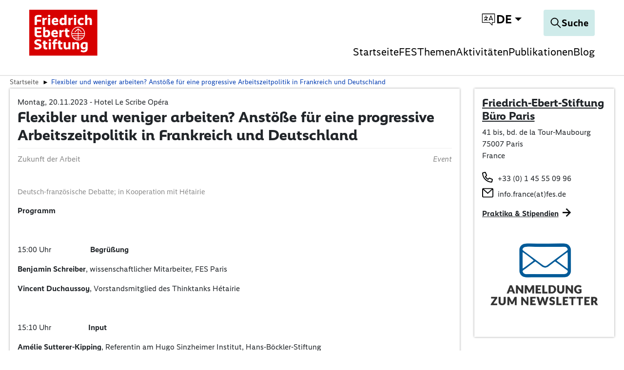

--- FILE ---
content_type: text/html; charset=utf-8
request_url: https://paris.fes.de/de/aktuell/flexibler-und-weniger-arbeiten-anstoesse-fuer-eine-progressive-arbeitszeitpolitik-in-frankreich-und-deutschland
body_size: 22870
content:
<!DOCTYPE html>
<html dir="ltr">
<head>
    <meta charset="utf-8">

<!-- 
	TYPO3 implementation by FGTCLB GmbH

	This website is powered by TYPO3 - inspiring people to share!
	TYPO3 is a free open source Content Management Framework initially created by Kasper Skaarhoj and licensed under GNU/GPL.
	TYPO3 is copyright 1998-2026 of Kasper Skaarhoj. Extensions are copyright of their respective owners.
	Information and contribution at https://typo3.org/
-->

<link rel="icon" href="/_assets/9cec337f7d9b8a112ff7bc4a21068e10/Icons/favicon.svg" type="image/svg+xml">
<title>Flexibler und weniger arbeiten? Anstöße für eine progressive Arbeitszeitpolitik in Frankreich und Deutschland</title>
<meta name="generator" content="TYPO3 CMS">
<meta name="description" content="Deutsch-französische Debatte; in Kooperation mit Hétairie">
<meta name="viewport" content="width=device-width, initial-scale=1">
<meta property="og:type" content="article">
<meta property="og:url" content="https://paris.fes.de/de/aktuell/flexibler-und-weniger-arbeiten-anstoesse-fuer-eine-progressive-arbeitszeitpolitik-in-frankreich-und-deutschland.html">
<meta property="og:title" content="Flexibler und weniger arbeiten? Anstöße für eine progressive Arbeitszeitpolitik in Frankreich und Deutschland ">
<meta property="og:description" content="Deutsch-französische Debatte; in Kooperation mit Hétairie">
<meta property="og:image" content="https://paris.fes.de/fileadmin/_processed_/2/7/csm_Salle_1751a10957.jpg">
<meta property="og:image:width" content="1200">
<meta property="og:image:height" content="801">
<meta name="twitter:title" content="Flexibler und weniger arbeiten? Anstöße für eine progressive Arbeitszeitpolitik in Frankreich und Deutschland ">
<meta name="twitter:description" content="Deutsch-französische Debatte; in Kooperation mit Hétairie">
<meta name="twitter:image" content="https://paris.fes.de/fileadmin/_processed_/2/7/csm_Salle_09a8ef54dd.jpg">
<meta name="charset" content="utf-8">


<link rel="stylesheet" href="/typo3temp/assets/compressed/merged-42c42db7d1f09be6e5f336e147ad1b55-f1f682617db1919a7f99289369ac7e41.css?1763474494" media="all">
<link href="/_assets/vite/fes-theme-mixmode.css" rel="stylesheet" >


<script src="/typo3temp/assets/compressed/merged-8b9221b9c092107f7327ba3f6459c015-8335d28f036ae13a03f27ba36fe262d5.js?1763474494"></script>



<link rel="canonical" href="https://paris.fes.de/de/aktuell/flexibler-und-weniger-arbeiten-anstoesse-fuer-eine-progressive-arbeitszeitpolitik-in-frankreich-und-deutschland.html">

<link rel="alternate" hreflang="fr" href="https://paris.fes.de/activite/flexibler-und-weniger-arbeiten-anstoesse-fuer-eine-progressive-arbeitszeitpolitik-in-frankreich-und-deutschland.html">
<link rel="alternate" hreflang="de" href="https://paris.fes.de/de/aktuell/flexibler-und-weniger-arbeiten-anstoesse-fuer-eine-progressive-arbeitszeitpolitik-in-frankreich-und-deutschland.html">
<link rel="alternate" hreflang="x-default" href="https://paris.fes.de/activite/flexibler-und-weniger-arbeiten-anstoesse-fuer-eine-progressive-arbeitszeitpolitik-in-frankreich-und-deutschland.html">
</head>
<body class=" page-45"  data-qa-pageid="45">




<dialog id="cookie-consent" aria-modal="true" aria-labelledby="cookie-headline" class="cookie-consent-container">
  <div class="consent-modal">
    
    
      <strong class="cookie-headline">Cookie Settings</strong>
    
    <div class="hint">
      
          <p>Diese Seite nutzt Website-Tracking-Technologien von Dritten, um ihre Dienste anzubieten, stetig zu verbessern und Werbung entsprechend den Interessen der Nutzer anzuzeigen.</p>
        
    </div>

    
  <form autocomplete="off" action="/de/cookie.json?tx_mindshapecookieconsent_consent%5Baction%5D=consent&amp;tx_mindshapecookieconsent_consent%5Bcontroller%5D=Consent&amp;cHash=79a27e8532db0c09e874b262b4332aab" method="post">
<div>
<input type="hidden" name="tx_mindshapecookieconsent_consent[__referrer][@extension]" value="MindshapeCookieConsent" >
<input type="hidden" name="tx_mindshapecookieconsent_consent[__referrer][@controller]" value="Consent" >
<input type="hidden" name="tx_mindshapecookieconsent_consent[__referrer][@action]" value="modal" >
<input type="hidden" name="tx_mindshapecookieconsent_consent[__referrer][arguments]" value="YTowOnt97aa1fefff41a0255a4fc8de6cd5df51c23d429a9" >
<input type="hidden" name="tx_mindshapecookieconsent_consent[__referrer][@request]" value="{&quot;@extension&quot;:&quot;MindshapeCookieConsent&quot;,&quot;@controller&quot;:&quot;Consent&quot;,&quot;@action&quot;:&quot;modal&quot;}5cd40fd223d77198c7891d71198cbfb1a858fbf2" >
<input type="hidden" name="tx_mindshapecookieconsent_consent[__trustedProperties]" value="{&quot;consent&quot;:{&quot;isAjaxRequest&quot;:1,&quot;currentUrl&quot;:1,&quot;selectAll&quot;:1,&quot;cookieOptions&quot;:[1,1,1]}}44f3a101ae71206d247c5d56fa1ac23c38024595" >
</div>


    <input class="is-ajax" type="hidden" name="tx_mindshapecookieconsent_consent[consent][isAjaxRequest]" value="0" />
    <input type="hidden" name="tx_mindshapecookieconsent_consent[consent][currentUrl]" value="https://paris.fes.de/de/aktuell/flexibler-und-weniger-arbeiten-anstoesse-fuer-eine-progressive-arbeitszeitpolitik-in-frankreich-und-deutschland.html" />

    

    <ul class="options">
      <li>
        <label for="modal-option-necessary" class="label">
          <input id="modal-option-necessary" class="option-necessary" type="checkbox" checked disabled>
          Essenziell
          <span class="checkmark"></span>
        </label>
      </li>
      
        
          <li>
            <label for="modal-option-2" class="label">
              <input id="modal-option-2" class="option" type="checkbox" value="2">
              Funktionell
              <span class="checkmark"></span>
            </label>
          </li>
        
      
    </ul>

  

    <div class="buttons text-center">
      
        <button class="select-all btn btn--primary" type="submit" name="tx_mindshapecookieconsent_consent[consent][selectAll]" value="1">
          Alle akzeptieren
        </button>
      

      <button class="save btn btn--secondary" type="submit" name="tx_mindshapecookieconsent_consent[consent][selectAll]" value="0">
        Speichern
      </button>
    </div>

    <a href="#" class="show-details text-center">
      <span class="more">Details anzeigen</span>
      <span class="less">Details ausblenden</span>
    </a>

    <div class="details">
      <div class="detail">
        <div class="option-wrapper">
          <strong class="option-headline">Essenziell</strong>
          <p>Diese Technologien sind erforderlich, um die Kernfunktionalität der Website zu aktivieren.</p>

          <div class="necessary-cookieoptions">
            
              <div class="option-detail-wrapper">
                <div class="option-detail cookie-option">
                  <label for="modal-cookieoption-6" class="label">
                    <input id="modal-cookieoption-6" type="checkbox" checked disabled>
                    Matomo (self hosted)
                    <span class="checkmark"></span>
                  </label>
                </div>
                
    
      <div class="option-detail option-info">
        
            <p>Dies ist eine selbst gehostete Webanalyseplattform.</p><p><strong>Zweck der Daten</strong></p><p>Diese Liste stellt die Zwecke der Datenerhebung und -verarbeitung dar.</p><ul><li>Analyse</li><li>Optimierung</li></ul><p><strong>Genutzte Technologien</strong></p><ul><li>Cookies</li><li>Gerätefingerabdruck</li></ul><p><strong>Gesammelte Daten</strong></p><p>Diese Liste enthält alle (persönlichen) Daten, die von oder durch die Nutzung dieses Dienstes gesammelt werden.</p><ul><li>Browser-Sprache</li><li>Browser-Typ</li><li>Gerätebestriebssystem</li><li>Gerätetyp</li><li>Geografischer Standort</li><li>IP-Adresse</li><li>Anzahl der Besuche</li><li>Referrer URL</li><li>Bildschirmauflösung</li><li>Nutzungsdaten</li><li>Besuchte Unterseiten</li></ul><p><strong>Rechtliche Grundlage</strong></p><p>Im Folgenden wird die erforderliche Rechtsgrundlage für die Verarbeitung von Daten genannt</p><ul><li>Art. 6 Abs. 1 s. 1 lit. a DSGVO</li></ul><p><strong>Aufbewahrungsdauer</strong></p><p>Die Aufbewahrungsdauer ist die Zeitspanne, in der die gesammelten Daten für die Verarbeitung gespeichert werden. Die Daten müssen gelöscht werden, sobald sie für die angegebenen Verarbeitungszwecke nicht mehr benötigt werden.</p><p>Die Daten werden gelöscht, sobald sie nicht mehr für die Verarbeitungszwecke benötigt werden.</p>
          
      </div>
    

    

    
    
    

    
  
              </div>
            
              <div class="option-detail-wrapper">
                <div class="option-detail cookie-option">
                  <label for="modal-cookieoption-7" class="label">
                    <input id="modal-cookieoption-7" type="checkbox" checked disabled>
                    Cookie Einwilligung
                    <span class="checkmark"></span>
                  </label>
                </div>
                
    

    
      <div class="option-detail option-name">
        <strong class="option-title">Name:</strong>
        <span class="option-value">
          cookie_consent
        </span>
      </div>
    

    
    
      <div class="option-detail option-purpose">
        <strong class="option-title">Zweck:</strong>
        Dieses Cookie speichert die vom Nutzer gewählten Zustimmungsoptionen.
      </div>
    
    
      <div class="option-detail option-duration">
        <strong class="option-title">Cookie Laufzeit:</strong>
        1 Jahr
      </div>
    

    
  
              </div>
            
          </div>
        </div>
        
          
            <div class="option-wrapper">
              <strong class="option-headline">
                Funktionell
              </strong>
              
                  <p>Diese Technologien ermöglichen es uns, die Nutzung der Website zu analysieren, um die Leistung zu messen und zu verbessern.</p>
                
              <div class="cookieoptions" data-parent="#modal-option-2">
                
                  <div class="option-detail-wrapper">
                    <div class="option-detail cookie-option">
                      <label for="modal-cookieoption-youtube" class="label">
                        <input type="hidden" name="tx_mindshapecookieconsent_consent[consent][cookieOptions]" value="" /><input data-identifier="youtube" id="modal-cookieoption-youtube" type="checkbox" name="tx_mindshapecookieconsent_consent[consent][cookieOptions][]" value="8" />
                        YouTube
                        <span class="checkmark"></span>
                      </label>
                    </div>
                    
    
      <div class="option-detail option-info">
        
            <p>Dies ist ein Video-Player-Dienst.</p><p><strong>Verarbeitendes Unternehmen</strong></p><p>Google Ireland Limited</p><p>Google Building Gordon House, 4 Barrow St, Dublin, D04 E5W5, Ireland</p><p><strong>Zweck der Daten</strong></p><p>Diese Liste stellt die Zwecke der Datenerhebung und -verarbeitung dar.</p><ul><li>Videos anzeigen</li></ul><p><strong>Genutzte Technologien</strong></p><ul><li>Cookies (wenn der "Privacy-Enhanced" Modus nicht aktiviert ist)</li></ul><p><strong>Gesammelte Daten</strong></p><p>Diese Liste enthält alle (persönlichen) Daten, die von oder durch die Nutzung dieses Dienstes gesammelt werden.</p><ul><li>Geräteinformationen</li><li>IP-Adresse</li><li>Referrer URL</li><li>Angesehene Videos</li></ul><p><strong>Rechtliche Grundlage</strong></p><p>Im Folgenden wird die erforderliche Rechtsgrundlage für die Verarbeitung von Daten genannt</p><ul><li>Art. 6 Abs. 1 S. 1 lit. a DSGVO</li></ul><p><strong>Ort der Verarbeitung</strong></p><p>Europäische Union</p><p><strong>Aufbewahrungsdauer</strong></p><p>Die Aufbewahrungsdauer ist die Zeitspanne, in der die gesammelten Daten für die Verarbeitung gespeichert werden. Die Daten müssen gelöscht werden, sobald sie für die angegebenen Verarbeitungszwecke nicht mehr benötigt werden.</p><p>Daten werden gelöscht, sobald sie für die Verarbeitungszwecke nicht mehr benötigt werden.</p><p><strong>Datenempfänger</strong></p><ul><li>Alphabet Inc.</li><li>Google LLC</li><li>Google Ireland Limited</li></ul><p><strong>Datenschutzbeauftragter des verarbeitenden Unternehmens</strong></p><p>Nachfolgend finden Sie die E-Mail-Adresse des Datenschutzbeauftragten des verarbeitenden Unternehmens.</p><p><a href="https://support.google.com/policies/contact/general_privacy_form" target="_blank" rel="noreferrer">https://support.google.com/policies/contact/general_privacy_form</a></p><p><strong>Weitergabe an Drittländer</strong></p><p>Dieser Service kann die erfassten Daten an ein anderes Land weiterleiten. Bitte beachten Sie, dass dieser Service Daten in ein Land, welches kein angemessenes Datenschutzniveau bietet, übertragen kann. Falls die Daten in die USA übertragen werden, besteht das Risiko, dass Ihre Daten von US Behörden zu Kontroll- und Überwachungszwecken verarbeitet werden können, ohne dass Ihnen möglicherweise Rechtsbehelfsmöglichkeiten zustehen. Nachfolgend finden Sie eine Liste der Länder, in die die Daten übertragen werden. Weitere Informationen zu den Sicherheitsgarantien finden Sie in den Datenschutzrichtlinien des Website-Anbieters oder wenden Sie sich direkt an den Website-Anbieter.</p><p>Weltweit</p><p><strong>Klicken Sie hier, um die Datenschutzbestimmungen des Datenverarbeiters zu lesen.</strong>&nbsp;<br><a href="https://policies.google.com/privacy?hl=en" target="_blank" rel="noreferrer nofollow">https://policies.google.com/privacy?hl=en</a></p><p><strong>Klicken Sie hier, um auf allen Domains des verarbeitenden Unternehmens zu widerrufen.</strong>&nbsp;<br><a href="https://safety.google/privacy/privacy-controls/" target="_blank" rel="noreferrer nofollow">https://safety.google/privacy/privacy-controls/</a></p><p><strong>Klicken Sie hier, um die Cookie-Richtlinie des Datenverarbeiters zu lesen.</strong>&nbsp;<br><a href="https://policies.google.com/technologies/cookies?hl=en" target="_blank" rel="noreferrer nofollow">https://policies.google.com/technologies/cookies?hl=en</a></p><p><strong>Speicherinformation</strong></p><p>Unten sehen Sie die längste potenzielle Speicherdauer auf einem Gerät, die bei Verwendung der Cookie-Speichermethode und bei Verwendung anderer Methoden festgelegt wurde.</p><ul><li>Höchstgrenze für die Speicherung von Cookies: 10 Jahre, 2 Tage</li></ul>
          
      </div>
    

    

    
      <div class="option-detail option-provider">
        <strong class="option-title">Anbieter:</strong>
        <span class="option-value">
          Google Ireland Limited
        </span>
      </div>
    
    
      <div class="option-detail option-purpose">
        <strong class="option-title">Zweck:</strong>
        Videos anzeigen
      </div>
    
    

    
      

<a class="btn btn-link" role="button" data-toggle="collapse" href="#storedInformation-youtube" aria-expanded="false" aria-controls="storedInformation-youtube">
  Gespeicherte Informationen
</a>
<div class="collapse" id="storedInformation-youtube">
  <div class="option-detail option-info">
    <p>Dieser Dienst verwendet verschiedene Mittel zur Speicherung von Informationen auf dem Gerät eines Nutzers, wie unten aufgeführt.</p>
    <ul class="stored-information-list">
      
          
            
  <li>
    <strong>PREF</strong>
    <p>Dieses cookie speichert Ihre Präferenzen und andere Informationen, insbesondere bevorzugte Sprache, wie viele Suchergebnisse auf Ihrer Seite angezeigt werden sollen und ob Sie den SafeSearch-Filter von Google aktivieren möchten oder nicht.</p>
    <div class="information">
      <div class="duration">Dauer: 10 Jahre, 2 Tage</div>
      <div class="type">Typ: cookie</div>
      <div class="domain">Domain: </div>
    </div>
  </li>

          
            
  <li>
    <strong>VISITOR_INFO1_LIVE</strong>
    <p>Dieses cookie misst Ihre Bandbreite, um festzustellen, ob Sie die neue Player-Oberfläche oder die alte erhalten.</p>
    <div class="information">
      <div class="duration">Dauer: 6 Monate</div>
      <div class="type">Typ: cookie</div>
      <div class="domain">Domain: </div>
    </div>
  </li>

          
            
  <li>
    <strong>use_hitbox</strong>
    <p>Dieses cookie erhöht den „Views“-Zähler des YouTube-Videos.</p>
    <div class="information">
      <div class="duration">Dauer: Session</div>
      <div class="type">Typ: cookie</div>
      <div class="domain">Domain: </div>
    </div>
  </li>

          
            
  <li>
    <strong>YSC</strong>
    <p>Dies wird auf Seiten mit eingebettetem YouTube-Video gesetzt.</p>
    <div class="information">
      <div class="duration">Dauer: Session</div>
      <div class="type">Typ: cookie</div>
      <div class="domain">Domain: </div>
    </div>
  </li>

          
        
    </ul>
  </div>
</div>





    
  
                  </div>
                
                  <div class="option-detail-wrapper">
                    <div class="option-detail cookie-option">
                      <label for="modal-cookieoption-vimeo" class="label">
                        <input data-identifier="vimeo" id="modal-cookieoption-vimeo" type="checkbox" name="tx_mindshapecookieconsent_consent[consent][cookieOptions][]" value="9" />
                        Vimeo
                        <span class="checkmark"></span>
                      </label>
                    </div>
                    
    
      <div class="option-detail option-info">
        
            <p>Dies ist ein Dienst zum Anzeigen von Videoinhalten.</p><p><strong>Verarbeitendes Unternehmen</strong></p><p>Vimeo LLC</p><p>555 West 18th Street, New York, New York 10011, United States of America</p><p><strong>Zweck der Daten</strong></p><p>Diese Liste stellt die Zwecke der Datenerhebung und -verarbeitung dar.</p><ul><li>Videos anzeigen</li></ul><p><strong>Genutzte Technologien</strong></p><ul><li>Cookies</li></ul><p><strong>Gesammelte Daten</strong></p><p>Diese Liste enthält alle (persönlichen) Daten, die von oder durch die Nutzung dieses Dienstes gesammelt werden.</p><ul><li>Browser-Informationen</li><li>Browser-Sprache</li><li>Browser-Typ</li><li>Cookie-Informationen</li><li>Geräteinformationen</li><li>Gerätebestriebssystem</li><li>Informationen aus Drittanbieterquellen</li><li>IP-Adresse</li><li>Besuchte Seiten</li><li>Referrer URL</li><li>Informationen die Nutzer auf der Seite zur Verfügung stellen</li><li>Suchanfragen</li><li>Geografischer Standort</li><li>Angesehener Inhalt</li></ul><p><strong>Rechtliche Grundlage</strong></p><p>Im Folgenden wird die erforderliche Rechtsgrundlage für die Verarbeitung von Daten genannt</p><ul><li>Art. 6 Abs. 1 S. 1 lit. a DSGVO</li></ul><p><strong>Ort der Verarbeitung</strong></p><p>Vereinigte Staaten von Amerika</p><p><strong>Aufbewahrungsdauer</strong></p><p>Die Aufbewahrungsdauer ist die Zeitspanne, in der die gesammelten Daten für die Verarbeitung gespeichert werden. Die Daten müssen gelöscht werden, sobald sie für die angegebenen Verarbeitungszwecke nicht mehr benötigt werden.</p><p>Daten werden gelöscht, sobald sie für die Verarbeitungszwecke nicht mehr benötigt werden.</p><p><strong>Datenempfänger</strong></p><ul><li>Vimeo LLC</li></ul><p><strong>Datenschutzbeauftragter des verarbeitenden Unternehmens</strong></p><p>Nachfolgend finden Sie die E-Mail-Adresse des Datenschutzbeauftragten des verarbeitenden Unternehmens.</p><p><a href="#" target="_blank" data-mailto-token="ocknvq,RtkxceaBxkogq0eqo" data-mailto-vector="2">Privacy(at)vimeo.com</a></p><p><strong>Weitergabe an Drittländer</strong></p><p>Dieser Service kann die erfassten Daten an ein anderes Land weiterleiten. Bitte beachten Sie, dass dieser Service Daten in ein Land, welches kein angemessenes Datenschutzniveau bietet, übertragen kann. Falls die Daten in die USA übertragen werden, besteht das Risiko, dass Ihre Daten von US Behörden zu Kontroll- und Überwachungszwecken verarbeitet werden können, ohne dass Ihnen möglicherweise Rechtsbehelfsmöglichkeiten zustehen. Nachfolgend finden Sie eine Liste der Länder, in die die Daten übertragen werden. Weitere Informationen zu den Sicherheitsgarantien finden Sie in den Datenschutzrichtlinien des Website-Anbieters oder wenden Sie sich direkt an den Website-Anbieter.</p><p>Vereinigte Staaten von Amerika</p><p><strong>Klicken Sie hier, um die Datenschutzbestimmungen des Datenverarbeiters zu lesen.</strong>&nbsp;<br><a href="https://vimeo.com/privacy" target="_blank" rel="noreferrer nofollow">https://vimeo.com/privacy</a></p><p><strong>Klicken Sie hier, um auf allen Domains des verarbeitenden Unternehmens zu widerrufen.</strong>&nbsp;<br><a href="https://vimeo.com/cookie_policy" target="_blank" rel="noreferrer nofollow">https://vimeo.com/cookie_policy</a></p><p><strong>Klicken Sie hier, um die Cookie-Richtlinie des Datenverarbeiters zu lesen.</strong>&nbsp;<br><a href="https://vimeo.com/cookie_policy" target="_blank" rel="noreferrer nofollow">https://vimeo.com/cookie_policy</a></p><p><strong>Speicherinformation</strong></p><p>Unten sehen Sie die längste potenzielle Speicherdauer auf einem Gerät, die bei Verwendung der Cookie-Speichermethode und bei Verwendung anderer Methoden festgelegt wurde.</p><ul><li>Höchstgrenze für die Speicherung von Cookies: 2 Jahre</li></ul>
          
      </div>
    

    

    
      <div class="option-detail option-provider">
        <strong class="option-title">Anbieter:</strong>
        <span class="option-value">
          Vimeo LLC
        </span>
      </div>
    
    
      <div class="option-detail option-purpose">
        <strong class="option-title">Zweck:</strong>
        Videos anzeigen
      </div>
    
    

    
      

<a class="btn btn-link" role="button" data-toggle="collapse" href="#storedInformation-vimeo" aria-expanded="false" aria-controls="storedInformation-vimeo">
  Gespeicherte Informationen
</a>
<div class="collapse" id="storedInformation-vimeo">
  <div class="option-detail option-info">
    <p>Dieser Dienst verwendet verschiedene Mittel zur Speicherung von Informationen auf dem Gerät eines Nutzers, wie unten aufgeführt.</p>
    <ul class="stored-information-list">
      
          
            
  <li>
    <strong>muxData</strong>
    <p>Dieses cookie wird in Verbindung mit einem Videoplayer verwendet. Wenn der Besucher beim Ansehen von Videoinhalten unterbrochen wird, merkt sich das cookie , wo das Video gestartet werden soll, wenn der Besucher das Video neu lädt.</p>
    <div class="information">
      <div class="duration">Dauer: Session</div>
      <div class="type">Typ: cookie</div>
      <div class="domain">Domain: vimeo.com</div>
    </div>
  </li>

          
            
  <li>
    <strong>has_loggend_in</strong>
    <p>Ein Indikator dafür, ob sich der Besucher jemals angemeldet hat.</p>
    <div class="information">
      <div class="duration">Dauer: Session</div>
      <div class="type">Typ: cookie</div>
      <div class="domain">Domain: vimeo.com</div>
    </div>
  </li>

          
            
  <li>
    <strong>vuid</strong>
    <p>Registriert eine eindeutige ID, die von Vimeo verwendet wird.</p>
    <div class="information">
      <div class="duration">Dauer: 2 Jahre</div>
      <div class="type">Typ: cookie</div>
      <div class="domain">Domain: vimeo.com</div>
    </div>
  </li>

          
            
  <li>
    <strong>player</strong>
    <p>Speichert die Einstellungen des Benutzers beim Abspielen eingebetteter Videos von Vimeo.</p>
    <div class="information">
      <div class="duration">Dauer: 1 Jahr</div>
      <div class="type">Typ: cookie</div>
      <div class="domain">Domain: vimeo.com</div>
    </div>
  </li>

          
            
  <li>
    <strong>is_logged_in</strong>
    <p>Wird nach dem ersten Upload eines Benutzers festgelegt.</p>
    <div class="information">
      <div class="duration">Dauer: Session</div>
      <div class="type">Typ: cookie</div>
      <div class="domain">Domain: vimeo.com</div>
    </div>
  </li>

          
        
    </ul>
  </div>
</div>





    
  
                  </div>
                
                  <div class="option-detail-wrapper">
                    <div class="option-detail cookie-option">
                      <label for="modal-cookieoption-google_maps" class="label">
                        <input data-identifier="google_maps" id="modal-cookieoption-google_maps" type="checkbox" name="tx_mindshapecookieconsent_consent[consent][cookieOptions][]" value="10" />
                        Google Maps
                        <span class="checkmark"></span>
                      </label>
                    </div>
                    
    
      <div class="option-detail option-info">
        
            <p>Dies ist ein integrierter Kartendienst.</p><p><strong>Verarbeitendes Unternehmen</strong></p><p>Google Ireland Limited</p><p>Gordon House, 4 Barrow St, Dublin 4, Ireland</p><p><strong>Zweck der Daten</strong></p><p>Diese Liste stellt die Zwecke der Datenerhebung und -verarbeitung dar.</p><ul><li>Karten anzeigen</li></ul><p><strong>Genutzte Technologien</strong></p><ul><li>API</li></ul><p><strong>Gesammelte Daten</strong></p><p>Diese Liste enthält alle (persönlichen) Daten, die von oder durch die Nutzung dieses Dienstes gesammelt werden.</p><ul><li>Datum und Uhrzeit des Besuchs</li><li>Standort-Informationen</li><li>IP-Adresse</li><li>URL</li><li>Nutzungsdaten</li><li>Suchbegriffe</li><li>Geografischer Standort</li></ul><p><strong>Rechtliche Grundlage</strong></p><p>Im Folgenden wird die erforderliche Rechtsgrundlage für die Verarbeitung von Daten genannt</p><ul><li>Art. 6 Abs. 1 S. 1 lit. a DSGVO</li></ul><p><strong>Ort der Verarbeitung</strong></p><p>Europäische Union</p><p><strong>Aufbewahrungsdauer</strong></p><p>Die Aufbewahrungsdauer ist die Zeitspanne, in der die gesammelten Daten für die Verarbeitung gespeichert werden. Die Daten müssen gelöscht werden, sobald sie für die angegebenen Verarbeitungszwecke nicht mehr benötigt werden.</p><p>Daten werden gelöscht, sobald sie für die Verarbeitungszwecke nicht mehr benötigt werden.</p><p><strong>Datenempfänger</strong></p><ul><li>Google Ireland Limited, Google LLC, Alphabet Inc</li></ul><p><strong>Datenschutzbeauftragter des verarbeitenden Unternehmens</strong></p><p>Nachfolgend finden Sie die E-Mail-Adresse des Datenschutzbeauftragten des verarbeitenden Unternehmens.</p><p><a href="https://support.google.com/policies/troubleshooter/7575787?hl=en" target="_blank" rel="noreferrer">https://support.google.com/policies/troubleshooter/7575787?hl=en</a></p><p><strong>Weitergabe an Drittländer</strong></p><p>Dieser Service kann die erfassten Daten an ein anderes Land weiterleiten. Bitte beachten Sie, dass dieser Service Daten in ein Land, welches kein angemessenes Datenschutzniveau bietet, übertragen kann. Falls die Daten in die USA übertragen werden, besteht das Risiko, dass Ihre Daten von US Behörden zu Kontroll- und Überwachungszwecken verarbeitet werden können, ohne dass Ihnen möglicherweise Rechtsbehelfsmöglichkeiten zustehen. Nachfolgend finden Sie eine Liste der Länder, in die die Daten übertragen werden. Weitere Informationen zu den Sicherheitsgarantien finden Sie in den Datenschutzrichtlinien des Website-Anbieters oder wenden Sie sich direkt an den Website-Anbieter.</p><p>Vereinigte Staaten von Amerika, Singapur, Taiwan, Chile</p><p><strong>Klicken Sie hier, um die Datenschutzbestimmungen des Datenverarbeiters zu lesen.</strong>&nbsp;<br><a href="http://www.google.com/intl/de/policies/privacy/" target="_blank" rel="noreferrer nofollow">http://www.google.com/intl/de/policies/privacy/</a></p><p><strong>Klicken Sie hier, um auf allen Domains des verarbeitenden Unternehmens zu widerrufen.</strong>&nbsp;<br><a href="https://safety.google/privacy/privacy-controls/" target="_blank" rel="noreferrer nofollow">https://safety.google/privacy/privacy-controls/</a></p><p><strong>Klicken Sie hier, um die Cookie-Richtlinie des Datenverarbeiters zu lesen.</strong>&nbsp;<br><a href="https://policies.google.com/technologies/cookies?hl=en" target="_blank" rel="noreferrer nofollow">https://policies.google.com/technologies/cookies?hl=en</a></p>
          
      </div>
    

    

    
      <div class="option-detail option-provider">
        <strong class="option-title">Anbieter:</strong>
        <span class="option-value">
          Google Ireland Limited
        </span>
      </div>
    
    
      <div class="option-detail option-purpose">
        <strong class="option-title">Zweck:</strong>
        Anzeige von Karten
      </div>
    
    

    
  
                  </div>
                
              </div>
            </div>
          
        

      </div>
    </div>

  </form>

  

  





    <small class="footer-links text-center">
      <a href="/de/imprint.html">Impressum</a>&nbsp;|&nbsp;<a href="/de/datenschutz.html">Datenschutz</a>
    </small>


  
  </div>
</dialog>




<div class="skip-link visually-hidden-focusable">
    <a href="#pageContent">
        
    </a>
</div>

<div class="skip-link visually-hidden-focusable">
    <a href="#fes-footer">
        
    </a>
</div>

<header id="page-header" class="mixmode position-fixed w-100 bg-white">
    <div class="logo">
        
    
            <a href="/de/index.html">
                <img alt="Logo der Friedrich-Ebert-Stiftung" title="Friedrich-Ebert-Stiftung" src="/_assets/9cec337f7d9b8a112ff7bc4a21068e10/Icons/General/logo-fes.svg" width="120" height="82" />
            </a>
        


    </div>
    

    
    <nav class="meta-navigation" aria-label="Meta Navigation">
        <ul class="icons d-flex align-items-center m-0 p-0">
            <li>
                <div class="dropdown-center dropdown main-navigation-language desktop">
                    <button class="btn dropdown-toggle" type="button" data-bs-toggle="dropdown" aria-expanded="false" data-bs-offset="0, 10">
                        <span class="t3js-icon icon icon-size-small icon-state-default icon-language-icon-btr" data-identifier="language-icon-btr" aria-hidden="true">
	<span class="icon-markup">
<svg xmlns="http://www.w3.org/2000/svg" xmlns:xlink="http://www.w3.org/1999/xlink" version="1.1" x="0px" y="0px" width="100%" height="100%" viewBox="0 0 32 32" enable-background="new 0 0 32 32" xml:space="preserve">
<g>
	<path d="M28.663,3.831H3.337c-0.37,0-0.67,0.3-0.67,0.67V22.19c0,0.37,0.3,0.67,0.67,0.67h14.545l5.227,5.117   c0.127,0.125,0.297,0.191,0.469,0.191c0.088,0,0.175-0.017,0.259-0.052c0.249-0.105,0.411-0.348,0.411-0.618V22.86h4.416   c0.37,0,0.67-0.3,0.67-0.67V4.502C29.333,4.131,29.034,3.831,28.663,3.831z M27.993,21.52h-4.416c-0.37,0-0.67,0.3-0.67,0.67v3.714   l-4.283-4.193c-0.126-0.122-0.293-0.191-0.469-0.191H4.007V5.172h23.986V21.52z"/>
	<path d="M6.648,17.537c0,0.37,0.3,0.67,0.67,0.67c1.13,0,2.177-0.322,3.096-0.843c0.945,0.542,2.028,0.843,3.149,0.843   c0.37,0,0.67-0.3,0.67-0.67s-0.3-0.67-0.67-0.67c-0.67,0-1.324-0.137-1.925-0.39c1.131-1.063,1.855-2.534,1.965-4.178h0.803   c0.37,0,0.67-0.3,0.67-0.67c0-0.37-0.3-0.67-0.67-0.67h-2.874V8.478c0-0.37-0.3-0.67-0.67-0.67c-0.37,0-0.67,0.3-0.67,0.67v2.481   H7.318c-0.37,0-0.67,0.3-0.67,0.67c0,0.37,0.3,0.67,0.67,0.67h4.945c-0.119,1.394-0.804,2.616-1.835,3.448   c-0.468-0.378-0.876-0.838-1.186-1.373c-0.187-0.323-0.599-0.429-0.916-0.244c-0.319,0.185-0.429,0.595-0.243,0.915   c0.313,0.541,0.708,1.019,1.153,1.436c-0.591,0.247-1.238,0.386-1.917,0.386C6.948,16.867,6.648,17.167,6.648,17.537z"/>
	<path d="M16.984,18.157c0.084,0.034,0.17,0.05,0.255,0.05c0.263,0,0.513-0.156,0.62-0.416l0.636-1.548   c0.027,0.003,0.051,0.016,0.078,0.016h4.774c0.027,0,0.051-0.012,0.078-0.016l0.636,1.548c0.143,0.343,0.535,0.505,0.876,0.365   c0.342-0.141,0.505-0.532,0.365-0.874l-3.721-9.059c-0.103-0.251-0.348-0.416-0.62-0.416s-0.517,0.164-0.62,0.416l-3.722,9.059   C16.479,17.625,16.643,18.016,16.984,18.157z M20.961,10.242l1.921,4.677H19.04L20.961,10.242z"/>
</g>
</svg>
	</span>
	
</span>
                        
                        <span class="language-switch__text">de</span>
                    </button>
                    <ul class="dropdown-menu">
                        
                            
                                <li>
                                    <a
                                        href="/activite/flexibler-und-weniger-arbeiten-anstoesse-fuer-eine-progressive-arbeitszeitpolitik-in-frankreich-und-deutschland.html"
                                        class="dropdown-item "
                                        title="French"
                                        tabindex="-1"
                                    >
                                        Francais
                                    </a>
                                </li>
                            
                        
                            
                                <li>
                                    <a
                                        href="/de/aktuell/flexibler-und-weniger-arbeiten-anstoesse-fuer-eine-progressive-arbeitszeitpolitik-in-frankreich-und-deutschland.html"
                                        class="dropdown-item  current"
                                        title="German"
                                        tabindex="-1"
                                    >
                                        Deutsch
                                    </a>
                                </li>
                            
                        
                    </ul>
                </div>
            </li>
        </ul>
    </nav>




    <div class="navigation-actions">
        
    <a aria-label="Search" id="responsive-search-toggle" class="btn" href="/de/suche.html">
        <span class="t3js-icon icon icon-size-small icon-state-default icon-magnifier-icon" data-identifier="magnifier-icon" aria-hidden="true">
	<span class="icon-markup">
<svg xmlns="http://www.w3.org/2000/svg" xmlns:xlink="http://www.w3.org/1999/xlink" version="1.1" x="0px" y="0px" width="24px" height="24px" viewBox="0 0 24 24" enable-background="new 0 0 24 24" xml:space="preserve">
<path d="M21.853,21.141l-6.583-6.582c1.168-1.334,1.883-3.074,1.883-4.982C17.153,5.399,13.754,2,9.577,2C5.398,2,2,5.399,2,9.576  s3.398,7.576,7.577,7.576c1.908,0,3.648-0.715,4.982-1.883l6.583,6.582C21.24,21.95,21.368,22,21.497,22s0.257-0.049,0.356-0.147  C22.049,21.656,22.049,21.337,21.853,21.141z M9.577,16.147c-3.623,0-6.571-2.948-6.571-6.571s2.948-6.57,6.571-6.57  c3.622,0,6.57,2.947,6.57,6.57S13.199,16.147,9.577,16.147z"/>
</svg>
	</span>
	
</span>
        <span class="search-text">
            Suche
        </span>
    </a>


        
    <button id="responsive-nav-toggle" class="btn" data-bs-toggle="button" aria-expanded="false" aria-label="Menü-Navigation umschalten" >
        <svg width="32" height="32" viewBox="0 0 32 32" fill="none" xmlns="http://www.w3.org/2000/svg">
            <g id="Menu">
                <line id="Line 172" x1="2" y1="6" x2="30" y2="6" stroke="black" stroke-width="2"/>
                <line id="Line 173" x1="2" y1="17" x2="30" y2="17" stroke="black" stroke-width="2"/>
                <line id="Line 174" x1="2" y1="28" x2="30" y2="28" stroke="black" stroke-width="2"/>
            </g>
        </svg>
    </button>


    </div>

    
        
            <nav class="main-navigation mobile" aria-label="Haupt Navigation">
                <ul class="root-level">
                    
                        
                                <li>
                                    <a
                                        href="/de/index.html"
                                        class=""
                                    >
                                        Startseite
                                    </a>
                                </li>
                            
                    
                        
                                <li class="has-children">
                                    <a href="#" aria-expanded="false">FES</a>
                                    <div class="submenu" >
                                        <ul>
                                            <li><a class="close-submenu" href="#">zurück</a></li>
                                            
                                                
                                                        <li>
                                                            <a
                                                                href="/de/about.html"
                                                                class="overview"
                                                            >
                                                                Übersicht: FES
                                                            </a>
                                                        </li>
                                                    
                                            
                                                
                                                        <li>
                                                            <a
                                                                href="/de/about/friedrich-ebert-stiftung.html"
                                                                class=""
                                                            >
                                                                Friedrich-Ebert-Stiftung
                                                            </a>
                                                        </li>
                                                    
                                            
                                                
                                                        <li>
                                                            <a
                                                                href="/de/about/our-mission-in-country.html"
                                                                class=""
                                                            >
                                                                Büro Paris
                                                            </a>
                                                        </li>
                                                    
                                            
                                                
                                                        <li>
                                                            <a
                                                                href="/de/about/scholarship-programme-internships.html"
                                                                class=""
                                                            >
                                                                Praktika &amp; Stipendien
                                                            </a>
                                                        </li>
                                                    
                                            
                                                
                                                        <li>
                                                            <a
                                                                href="/de/fes/team-kontakt.html"
                                                                class=""
                                                            >
                                                                Team &amp; Kontakt
                                                            </a>
                                                        </li>
                                                    
                                            
                                        </ul>
                                    </div>
                                </li>
                            
                    
                        
                                <li class="has-children">
                                    <a href="#" aria-expanded="false">Themen</a>
                                    <div class="submenu" >
                                        <ul>
                                            <li><a class="close-submenu" href="#">zurück</a></li>
                                            
                                                
                                                        <li>
                                                            <a
                                                                href="/de/topics.html"
                                                                class="overview"
                                                            >
                                                                Übersicht: Themen
                                                            </a>
                                                        </li>
                                                    
                                            
                                                
                                                        <li>
                                                            <a
                                                                href="/de/topics/zukunft-der-demokratie.html"
                                                                class=""
                                                            >
                                                                Zukunft der Demokratie
                                                            </a>
                                                        </li>
                                                    
                                            
                                                
                                                        <li>
                                                            <a
                                                                href="/de/topics/just-transition.html"
                                                                class=""
                                                            >
                                                                Just Transition
                                                            </a>
                                                        </li>
                                                    
                                            
                                                
                                                        <li>
                                                            <a
                                                                href="/de/themen/zukunft-der-arbeit.html"
                                                                class=""
                                                            >
                                                                Zukunft der Arbeit
                                                            </a>
                                                        </li>
                                                    
                                            
                                                
                                                        <li>
                                                            <a
                                                                href="/de/topics/europaeische-sicherheit.html"
                                                                class=""
                                                            >
                                                                Europäische Sicherheit
                                                            </a>
                                                        </li>
                                                    
                                            
                                        </ul>
                                    </div>
                                </li>
                            
                    
                        
                                <li>
                                    <a
                                        href="/de/aktuelles.html"
                                        class=""
                                    >
                                        Aktivitäten
                                    </a>
                                </li>
                            
                    
                        
                                <li>
                                    <a
                                        href="/de/publications.html"
                                        class=""
                                    >
                                        Publikationen
                                    </a>
                                </li>
                            
                    
                        
                                <li>
                                    <a
                                        href="/de/blog.html"
                                        class=""
                                    >
                                        Blog
                                    </a>
                                </li>
                            
                    
                </ul>
            </nav>
            <nav class="main-navigation-language mobile" aria-label="Sprachauswahl Navigation Deutsch">
                <div class="dropup-left dropup d-grid">
                    <button class="btn btn-primary dropdown-toggle text-lg" type="button" data-bs-toggle="dropdown" aria-expanded="false" data-bs-offset="0, 10">
                        <span class="t3js-icon icon icon-size-small icon-state-default icon-language-icon-btr" data-identifier="language-icon-btr" aria-hidden="true">
	<span class="icon-markup">
<svg xmlns="http://www.w3.org/2000/svg" xmlns:xlink="http://www.w3.org/1999/xlink" version="1.1" x="0px" y="0px" width="100%" height="100%" viewBox="0 0 32 32" enable-background="new 0 0 32 32" xml:space="preserve">
<g>
	<path d="M28.663,3.831H3.337c-0.37,0-0.67,0.3-0.67,0.67V22.19c0,0.37,0.3,0.67,0.67,0.67h14.545l5.227,5.117   c0.127,0.125,0.297,0.191,0.469,0.191c0.088,0,0.175-0.017,0.259-0.052c0.249-0.105,0.411-0.348,0.411-0.618V22.86h4.416   c0.37,0,0.67-0.3,0.67-0.67V4.502C29.333,4.131,29.034,3.831,28.663,3.831z M27.993,21.52h-4.416c-0.37,0-0.67,0.3-0.67,0.67v3.714   l-4.283-4.193c-0.126-0.122-0.293-0.191-0.469-0.191H4.007V5.172h23.986V21.52z"/>
	<path d="M6.648,17.537c0,0.37,0.3,0.67,0.67,0.67c1.13,0,2.177-0.322,3.096-0.843c0.945,0.542,2.028,0.843,3.149,0.843   c0.37,0,0.67-0.3,0.67-0.67s-0.3-0.67-0.67-0.67c-0.67,0-1.324-0.137-1.925-0.39c1.131-1.063,1.855-2.534,1.965-4.178h0.803   c0.37,0,0.67-0.3,0.67-0.67c0-0.37-0.3-0.67-0.67-0.67h-2.874V8.478c0-0.37-0.3-0.67-0.67-0.67c-0.37,0-0.67,0.3-0.67,0.67v2.481   H7.318c-0.37,0-0.67,0.3-0.67,0.67c0,0.37,0.3,0.67,0.67,0.67h4.945c-0.119,1.394-0.804,2.616-1.835,3.448   c-0.468-0.378-0.876-0.838-1.186-1.373c-0.187-0.323-0.599-0.429-0.916-0.244c-0.319,0.185-0.429,0.595-0.243,0.915   c0.313,0.541,0.708,1.019,1.153,1.436c-0.591,0.247-1.238,0.386-1.917,0.386C6.948,16.867,6.648,17.167,6.648,17.537z"/>
	<path d="M16.984,18.157c0.084,0.034,0.17,0.05,0.255,0.05c0.263,0,0.513-0.156,0.62-0.416l0.636-1.548   c0.027,0.003,0.051,0.016,0.078,0.016h4.774c0.027,0,0.051-0.012,0.078-0.016l0.636,1.548c0.143,0.343,0.535,0.505,0.876,0.365   c0.342-0.141,0.505-0.532,0.365-0.874l-3.721-9.059c-0.103-0.251-0.348-0.416-0.62-0.416s-0.517,0.164-0.62,0.416l-3.722,9.059   C16.479,17.625,16.643,18.016,16.984,18.157z M20.961,10.242l1.921,4.677H19.04L20.961,10.242z"/>
</g>
</svg>
	</span>
	
</span>
                        
                        <span class="language-switch__text">Deutsch</span>
                    </button>
                    <ul class="dropdown-menu w-100">
                        
                            
                                <li>
                                    <a
                                        href="/activite/flexibler-und-weniger-arbeiten-anstoesse-fuer-eine-progressive-arbeitszeitpolitik-in-frankreich-und-deutschland.html"
                                        class="dropdown-item "
                                        title="French"
                                        tabindex="-1"
                                    >
                                        Francais
                                    </a>
                                </li>
                            
                        
                            
                                <li>
                                    <a
                                        href="/de/aktuell/flexibler-und-weniger-arbeiten-anstoesse-fuer-eine-progressive-arbeitszeitpolitik-in-frankreich-und-deutschland.html"
                                        class="dropdown-item  current"
                                        title="German"
                                        tabindex="-1"
                                    >
                                        Deutsch
                                    </a>
                                </li>
                            
                        
                    </ul>
                </div>
            </nav>
        
    
    
        
            <nav class="main-navigation desktop" aria-label="Haupt Navigation">
                <ul class="root-level">
                    
                        
                                <li>
                                    <a
                                        href="/de/index.html"
                                        data-page="2326"
                                        class=""
                                    >
                                        Startseite
                                    </a>
                                </li>
                            
                    
                        
                                <li class="has-children">
                                    <a href="#" aria-expanded="false" data-page="2328" >FES</a>
                                    <div class="submenu" >
                                        <button class="submenu-close-button" aria-label="schließen">
                                            schließen
                                        </button>
                                        <div class="submenu-title-wrapper">
                                            <span class="submenu-title" data-page="2328">FES</span>
                                        </div>
                                        <div class="submenu-wrapper">
                                            <ul>
                                            
                                                
                                                        <li>
                                                            <a
                                                                href="/de/about.html"
                                                                data-page="2328"
                                                                class="overview"
                                                            >
                                                                Übersicht: FES
                                                            </a>
                                                        </li>
                                                    
                                            
                                                
                                                        <li>
                                                            <a
                                                                href="/de/about/friedrich-ebert-stiftung.html"
                                                                data-page="2330"
                                                                class=""
                                                            >
                                                                Friedrich-Ebert-Stiftung
                                                            </a>
                                                        </li>
                                                    
                                            
                                                
                                                        <li>
                                                            <a
                                                                href="/de/about/our-mission-in-country.html"
                                                                data-page="2332"
                                                                class=""
                                                            >
                                                                Büro Paris
                                                            </a>
                                                        </li>
                                                    
                                            
                                                
                                                        <li>
                                                            <a
                                                                href="/de/about/scholarship-programme-internships.html"
                                                                data-page="2334"
                                                                class=""
                                                            >
                                                                Praktika &amp; Stipendien
                                                            </a>
                                                        </li>
                                                    
                                            
                                                
                                                        <li>
                                                            <a
                                                                href="/de/fes/team-kontakt.html"
                                                                data-page="2336"
                                                                class=""
                                                            >
                                                                Team &amp; Kontakt
                                                            </a>
                                                        </li>
                                                    
                                            
                                        </ul>
                                        <div>
                                    </div>
                                </li>
                            
                    
                        
                                <li class="has-children">
                                    <a href="#" aria-expanded="false" data-page="2338" >Themen</a>
                                    <div class="submenu" >
                                        <button class="submenu-close-button" aria-label="schließen">
                                            schließen
                                        </button>
                                        <div class="submenu-title-wrapper">
                                            <span class="submenu-title" data-page="2338">Themen</span>
                                        </div>
                                        <div class="submenu-wrapper">
                                            <ul>
                                            
                                                
                                                        <li>
                                                            <a
                                                                href="/de/topics.html"
                                                                data-page="2338"
                                                                class="overview"
                                                            >
                                                                Übersicht: Themen
                                                            </a>
                                                        </li>
                                                    
                                            
                                                
                                                        <li>
                                                            <a
                                                                href="/de/topics/zukunft-der-demokratie.html"
                                                                data-page="2356"
                                                                class=""
                                                            >
                                                                Zukunft der Demokratie
                                                            </a>
                                                        </li>
                                                    
                                            
                                                
                                                        <li>
                                                            <a
                                                                href="/de/topics/just-transition.html"
                                                                data-page="2358"
                                                                class=""
                                                            >
                                                                Just Transition
                                                            </a>
                                                        </li>
                                                    
                                            
                                                
                                                        <li>
                                                            <a
                                                                href="/de/themen/zukunft-der-arbeit.html"
                                                                data-page="2344"
                                                                class=""
                                                            >
                                                                Zukunft der Arbeit
                                                            </a>
                                                        </li>
                                                    
                                            
                                                
                                                        <li>
                                                            <a
                                                                href="/de/topics/europaeische-sicherheit.html"
                                                                data-page="2360"
                                                                class=""
                                                            >
                                                                Europäische Sicherheit
                                                            </a>
                                                        </li>
                                                    
                                            
                                        </ul>
                                        <div>
                                    </div>
                                </li>
                            
                    
                        
                                <li>
                                    <a
                                        href="/de/aktuelles.html"
                                        data-page="2346"
                                        class=""
                                    >
                                        Aktivitäten
                                    </a>
                                </li>
                            
                    
                        
                                <li>
                                    <a
                                        href="/de/publications.html"
                                        data-page="2348"
                                        class=""
                                    >
                                        Publikationen
                                    </a>
                                </li>
                            
                    
                        
                                <li>
                                    <a
                                        href="/de/blog.html"
                                        data-page="2364"
                                        class=""
                                    >
                                        Blog
                                    </a>
                                </li>
                            
                    
                </ul>
            </nav>
        
    
</header>



<!--TYPO3SEARCH_begin-->
<main class="container" id="main-content">
    



    <nav aria-label="breadcrumb"><ul class="breadcrumb"><li class="breadcrumb-item"><a href="/de/index.html">Startseite</a></li><li class="breadcrumb-item active"><a href="/de/aktuell/flexibler-und-weniger-arbeiten-anstoesse-fuer-eine-progressive-arbeitszeitpolitik-in-frankreich-und-deutschland.html">Flexibler und weniger arbeiten? Anstöße für eine progressive Arbeitszeitpolitik in Frankreich und Deutschland </a></li></ul></nav>




    
    <div class="row">
        <div class="col-12">
            
            
        </div>
    </div>
    <div class="row">
        <div class="col-12 col-xl-9 col-md-8">
            <div class="row">
                <div class="col-12">
                    
                    


<script type="text/javascript">
	var moreInformationText = 'Weitere Informationen';
	var hideMoreInformationText = 'Weitere Informationen ausblenden';
	var moreText = 'Weiter';
</script>



<div class="white-box box-padding "><a id="c43897"></a><div class="row"><div class="col-md-12 columns"><div class="news news-single"><div class="article"><div class="subheader">



            Montag, 20.11.2023
            
            - Hotel Le Scribe Opéra
    


</div><div class="header"><h1>Flexibler und weniger arbeiten? Anstöße für eine progressive Arbeitszeitpolitik in Frankreich und Deutschland </h1></div><div class="footer"><div style="float:left;">
        Zukunft der Arbeit
    </div><div style="float:right;"><i>Event</i></div><div style="clear:both;">&nbsp;</div></div><div class="teaser-text"><p>Deutsch-französische Debatte; in Kooperation mit Hétairie</p></div><!-- media files --><div class="news-img-wrap"><div class="outer"><div class="mediaelement mediaelement-image"><a href="#" modal-image title="" data-src="/fileadmin/_processed_/2/7/csm_Salle_887c751036.jpg"><f:image src= class="fancybox" title="Salle" alt="" maxWidth="980" maxHeight="980" /></a></div></div><div class="outer"><div class="mediaelement mediaelement-image"><a href="#" modal-image title="" data-src="/fileadmin/_processed_/b/e/csm_Amelie_Sutterer-Kipping_7657ee090d.jpg"><f:image src= class="fancybox" title="Amelie Sutterer Kipping" alt="" maxWidth="980" maxHeight="980" /></a></div></div><div class="outer"><div class="mediaelement mediaelement-image"><a href="#" modal-image title="" data-src="/fileadmin/_processed_/e/1/csm_Jan_Dieren_a6d1a92c63.jpg"><f:image src= class="fancybox" title="Jan Dieren" alt="" maxWidth="980" maxHeight="980" /></a></div></div><div class="outer"><div class="mediaelement mediaelement-image"><a href="#" modal-image title="" data-src="/fileadmin/_processed_/1/b/csm_Arthur_Delaporte_5565a2ad79.jpg"><f:image src= class="fancybox" title="Arthur Delaporte" alt="" maxWidth="980" maxHeight="980" /></a></div></div></div><div class="news-text-wrap"><p><strong>Programm</strong>&nbsp; &nbsp;&nbsp;</p><p>&nbsp;</p><p>15:00 Uhr<strong> &nbsp;&nbsp;&nbsp;&nbsp;&nbsp;&nbsp; &nbsp;&nbsp;&nbsp;&nbsp;&nbsp;&nbsp;&nbsp;&nbsp;&nbsp;&nbsp;&nbsp; Begrüßung</strong></p><p><strong>Benjamin Schreiber</strong>, wissenschaftlicher Mitarbeiter, FES Paris</p><p><strong>Vincent Duchaussoy</strong>, Vorstandsmitglied des Thinktanks Hétairie</p><p>&nbsp;</p><p>15:10 Uhr&nbsp;&nbsp;&nbsp;&nbsp;&nbsp;&nbsp; &nbsp;&nbsp;&nbsp;&nbsp;&nbsp;&nbsp;&nbsp;&nbsp;&nbsp;&nbsp;&nbsp; <strong>Input</strong></p><p><strong>Amélie Sutterer-Kipping</strong>, Referentin am Hugo Sinzheimer Institut, Hans-Böckler-Stiftung</p><p>&nbsp;</p><p>15:30 Uhr&nbsp;&nbsp;&nbsp;&nbsp;&nbsp;&nbsp; &nbsp;&nbsp;&nbsp;&nbsp;&nbsp;&nbsp;&nbsp;&nbsp;&nbsp;&nbsp;&nbsp; <strong>Politische Reaktionen</strong></p><p>Frankreich: <strong>Arthur Delaporte</strong>, Abgeordneter der Nationalversammlung, Mitglied im Sozialausschuss, Sprecher der PS-Fraktion</p><p>&nbsp;</p><p>Deutschland: <strong>Jan Dieren MdB</strong>, Mitglied im Ausschuss für Arbeit und Soziales, Berichterstatter der SPD-Fraktion für den Wandel der Arbeitswelt, Arbeit 4.0 und soziale Fragen beim Klimaschutz</p><p>&nbsp;</p><p>15:50 Uhr&nbsp;&nbsp;&nbsp;&nbsp;&nbsp;&nbsp;&nbsp;&nbsp;&nbsp;&nbsp;&nbsp;&nbsp;&nbsp;&nbsp;&nbsp;&nbsp;&nbsp;&nbsp; <strong>Diskussion mit den Teilnehmenden</strong></p><p>Gewerkschafter_innen, politische Entscheidungsträger_innen und&nbsp; Wissenschaftler_innen</p><p>&nbsp;</p><p>17:00 Uhr&nbsp;&nbsp;&nbsp;&nbsp;&nbsp;&nbsp;&nbsp;&nbsp;&nbsp;&nbsp;&nbsp;&nbsp;&nbsp;&nbsp;&nbsp;&nbsp;&nbsp;&nbsp; Ende der Veranstaltung</p><p>&nbsp;</p><p>&nbsp;&nbsp;&nbsp;&nbsp;&nbsp;&nbsp;&nbsp;&nbsp;&nbsp;&nbsp;&nbsp;&nbsp;&nbsp;&nbsp;&nbsp;&nbsp;&nbsp;&nbsp;&nbsp;&nbsp;&nbsp;&nbsp;&nbsp; <em>Deutsch-Französische Simultanübersetzung</em></p></div><div class="news-related-wrap"></div><div class="news-related-wrap"></div></div></div></div></div></div>




                </div>
            </div>
            <div class="row">
                <div class="col-12 col-sm-6">
                    
                    
                </div>
                <div class="col-12 col-sm-6">
                    
                    
                </div>
            </div>
        </div>
        <div class="col-12 col-xl-3 col-md-4">
            
            


<script type="text/javascript">
	var moreInformationText = 'Weitere Informationen';
	var hideMoreInformationText = 'Weitere Informationen ausblenden';
	var moreText = 'Weiter';
</script>



<div id="c43416" class="frame frame-default frame-type-shortcut frame-layout-0 "><a id="c43896"></a><script type="text/javascript">
	var moreInformationText = 'Weitere Informationen';
	var hideMoreInformationText = 'Weitere Informationen ausblenden';
	var moreText = 'Weiter';
</script><div class="white-box box-padding "><div class="ce-textpic ce-center ce-below"><div class="ce-bodytext"><h2><a href="/de/index.html" title="internal link" class="internal-link">Friedrich-Ebert-Stiftung<br> Büro Paris</a></h2><p>41 bis, bd. de la Tour-Maubourg<br> 75007 Paris<br> France</p><p><span class="telefon-icon">+33 (0) 1 45 55 09 96</span><br><a href="#" data-mailto-token="ocknvq,kphq0htcpegBhgu0fg" data-mailto-vector="2" title="E-Mail" class="mail">info.france(at)fes.de</a></p><p><a href="/de/about/scholarship-programme-internships.html" title="Praktika &amp; Stipendien" class="internal-link-icon">Praktika &amp; Stipendien</a></p></div><div class="ce-gallery" data-ce-columns="1" data-ce-images="1"><div class="ce-outer"><div class="ce-inner"><div class="ce-column"><figure class="image"><a href="/de/anmeldung.html"><img class="image-embed-item" src="/fileadmin/user_upload/general/NL_Teaser_FES-Paris_410_DE.png" width="410" height="310" loading="lazy" alt="" /></a></figure></div></div></div></div></div></div></div>




        </div>
    </div>
    <div class="row">
        <div class="col-12">
            
            


<script type="text/javascript">
	var moreInformationText = 'Weitere Informationen';
	var hideMoreInformationText = 'Weitere Informationen ausblenden';
	var moreText = 'Weiter';
</script>



<div id="c44176" class="frame frame-default frame-type-list frame-layout-0 "><a id="c44177"></a><div data-mail-url="mailto:" data-orientation="horizontal" data-theme="standard" data-services="[&#039;facebook&#039;,&#039;twitter&#039;,&#039;whatsapp&#039;,&#039;mail&#039;]" data-lang="de" class="shariff"></div></div>




        </div>
    </div>

</main>
<!--TYPO3SEARCH_end-->


    <footer id="fes-footer" aria-label="Fußzeile" class="page-footer mixmode">
        <div class="page-footer-container container">
            <div class="page-footer-logo">
                <span class="t3js-icon icon icon-size-small icon-state-default icon-fes-logo" data-identifier="fes-logo" aria-hidden="true">
	<span class="icon-markup">
<svg xmlns="http://www.w3.org/2000/svg" width="176" height="120" viewBox="0 0 176 120" fill="none" aria-hidden="true" focusable="false">
<g clip-path="url(#clip0_2_3516)">
<path class="shorthand" d="M175.588 0H0V120H175.588V0Z" fill="#D70000"/>
<path d="M132.333 93.9728C132.333 100.248 135.454 103.126 139.803 103.126C143.445 103.126 144.709 101.445 145.118 100.847H145.192V101.333C145.192 104.62 143.594 106.415 139.654 106.415C136.644 106.415 134.971 104.769 134.265 104.136L132.444 108.579C133.448 109.401 135.64 111.046 139.803 111.046C147.273 111.046 150.657 107.534 150.657 100.661V85.8298C149.691 85.3442 147.312 84.2236 143.149 84.2236C136.941 84.2221 132.333 86.9878 132.333 93.9728ZM145.082 96.9237C144.599 97.5213 143.67 98.4552 141.737 98.4552C139.507 98.4552 138.02 97.2225 138.02 93.674C138.02 90.2001 139.953 88.7418 142.555 88.7418C143.818 88.7418 144.599 89.0033 145.082 89.19V96.9237Z" fill="white"/>
<path d="M51.2731 19.1199C53.28 19.1199 54.4322 18.0367 54.4322 16.2437V16.1317C54.4322 14.3387 53.28 13.2539 51.2731 13.2539C49.2661 13.2539 48.1511 14.3371 48.1511 16.1317V16.2437C48.1511 18.0367 49.2661 19.1199 51.2731 19.1199Z" fill="white"/>
<path d="M54.0593 21.3271H48.4844V39.7811H54.0593V21.3271Z" fill="white"/>
<path class="shorthand" d="M19.683 31.0347H30.2381V25.992H19.683V21.9205C19.683 19.3789 21.1324 18.6692 24.3287 18.6692C26.8932 18.6692 29.7178 19.0428 31.3531 19.4163V14.2242C29.4948 13.9254 27.2277 13.625 23.8069 13.625C17.4143 13.625 13.8076 16.0156 13.8076 21.2092V39.7753H19.6799V31.0347H19.683Z" fill="white"/>
<path d="M41.3137 54.4897V44.9258H35.7388V69.7298C36.7423 70.4395 39.1581 71.8978 43.6567 71.8978C49.9749 71.8978 53.9904 68.8722 53.9904 61.4374C53.9904 55.4967 51.0543 52.5458 46.743 52.5458C43.8069 52.5458 42.1344 53.78 41.3911 54.4897H41.3137ZM48.3009 61.9246C48.3009 65.8466 46.6284 67.2661 43.9896 67.2661C42.5402 67.2661 41.7225 66.8925 41.3137 66.6311V58.7122C41.7968 58.1145 42.9862 57.1792 44.733 57.1792C46.9629 57.1792 48.3009 58.5986 48.3009 61.9246Z" fill="white"/>
<path d="M85.4645 40.2244C89.0325 40.2244 90.3333 38.5435 90.8164 37.8338H90.8908V39.7762H96.1684V13.2539H90.5934V22.779H90.5191C90.0359 22.2187 88.8466 20.8724 85.799 20.8724C81.4506 20.8724 77.8455 24.2357 77.8455 30.5484C77.8455 37.1241 80.9302 40.2244 85.4645 40.2244ZM87.3972 25.4699C89.2926 25.4699 90.1474 26.4769 90.5934 27.0746V33.9491C90.1474 34.5078 89.2926 35.4806 87.36 35.4806C85.1672 35.4806 83.569 33.9491 83.569 30.3616C83.569 27.0388 85.2415 25.4699 87.3972 25.4699Z" fill="white"/>
<path d="M93.1585 48.8477V52.9939H90.8914V57.4031H93.1585V64.5002C93.1585 70.2168 95.8344 71.8229 100.146 71.8229C101.744 71.8229 102.933 71.4868 103.268 71.3373V66.8176C103.008 66.8923 102.376 67.0791 101.595 67.0791C99.6997 67.0791 98.7334 66.4456 98.7334 63.8294V57.4046H103.268V52.9954H98.7334V48.8492L93.1585 48.8477Z" fill="white"/>
<path d="M120.957 21.3271H115.382V39.7811H120.957V21.3271Z" fill="white"/>
<path d="M134.227 40.2231C137.683 40.2231 139.616 39.2146 140.619 38.5796L139.207 34.396C138.575 34.8069 137.423 35.4793 135.267 35.4793C132.331 35.4793 130.473 33.8731 130.473 30.3603C130.473 27.0359 132.629 25.4671 135.453 25.4671C137.311 25.4671 138.389 26.1394 139.058 26.5877L140.805 22.552C139.727 21.7676 138.129 20.8711 134.821 20.8711C129.767 20.8711 124.785 23.9356 124.785 30.6218C124.785 37.2349 128.725 40.2231 134.227 40.2231Z" fill="white"/>
<path d="M155.003 20.8739C151.881 20.8739 150.283 22.2187 149.54 23.042H149.465V13.2539H143.89V39.7762H149.465V27.0746C150.023 26.4411 151.175 25.5057 152.81 25.5057C154.929 25.5057 155.895 26.589 155.895 29.2037V39.7762H161.507V28.2699C161.507 23.0793 158.757 20.8739 155.003 20.8739Z" fill="white"/>
<path d="M67.107 40.2255C71.6413 40.2255 73.8712 38.5819 74.8747 37.6855L73.0536 33.9501C72.4218 34.4357 70.8608 35.6684 68.0733 35.6684C65.2115 35.6684 63.7249 34.361 63.3904 31.8957H74.8763V29.9907C74.8763 23.8632 71.9773 20.875 66.8112 20.875C61.9425 20.875 57.8914 24.1621 57.8914 30.4763C57.8883 37.1625 61.6049 40.2255 67.107 40.2255ZM66.8468 25.2842C68.891 25.2842 69.8945 26.5916 69.8945 28.6087H63.3532C63.5762 26.4422 64.9142 25.2842 66.8468 25.2842Z" fill="white"/>
<path d="M118.172 19.1199C120.178 19.1199 121.331 18.0367 121.331 16.2437V16.1317C121.331 14.3387 120.178 13.2539 118.172 13.2539C116.165 13.2539 115.05 14.3371 115.05 16.1317V16.2437C115.05 18.0367 116.165 19.1199 118.172 19.1199Z" fill="white"/>
<path class="shorthand" d="M23.1018 71.8216C27.3388 71.8216 29.6059 71.3733 31.6144 70.8504V65.9945C29.6818 66.3307 27.1917 66.7042 24.4414 66.7042C21.1336 66.7042 19.6841 66.0303 19.6841 63.6039V60.653H30.1665V55.9092H19.6825V50.6408H31.3155V45.6729H13.8103V64.4646C13.8103 69.5057 17.3411 71.8216 23.1018 71.8216Z" fill="white"/>
<path d="M100.742 97.2565C100.221 97.8542 99.1807 98.788 97.4339 98.788C95.3154 98.788 94.3491 97.7795 94.3491 95.0901V84.667H88.7742V96.136C88.7742 101.403 91.413 103.569 95.2782 103.569C98.8834 103.569 100.296 102.038 100.965 101.179H101.039V103.121H106.354V84.667H100.742V97.2565Z" fill="white"/>
<path d="M88.8851 52.584C85.057 52.584 83.6447 54.1528 82.9757 55.7964H82.9014V52.9933H77.6238V71.4489H83.1987V59.6811C83.9792 58.3737 85.4658 57.2889 87.8816 57.2889C88.3276 57.2889 88.6621 57.3247 88.8851 57.3636V52.584Z" fill="white"/>
<path d="M80.8233 80.5234H75.2483V84.6696H72.9812V89.0789H75.2483V96.176C75.2483 101.893 77.9243 103.499 82.2356 103.499C83.8337 103.499 85.023 103.163 85.3575 103.013V98.4934C85.0974 98.5681 84.4655 98.7549 83.685 98.7549C81.7896 98.7549 80.8233 98.1214 80.8233 95.5052V89.0804H85.3575V84.6696H80.8233V80.5234Z" fill="white"/>
<path d="M122.002 84.2197C118.657 84.2197 117.059 85.7154 116.278 86.6103H116.204V84.668H110.927V103.122H116.501V90.4203C117.059 89.7869 118.174 88.8904 119.846 88.8904C121.891 88.8904 122.931 89.9737 122.931 92.551V103.124H128.543V91.5798C128.543 86.4251 125.867 84.2197 122.002 84.2197Z" fill="white"/>
<path d="M112.15 25.6933V20.9121C108.322 20.9121 106.909 22.4809 106.24 24.1245H106.166V21.323H100.888V39.777H106.463V28.0092C107.244 26.7018 108.73 25.6186 111.146 25.6186C111.592 25.6186 111.927 25.656 112.15 25.6933Z" fill="white"/>
<path d="M61.7923 83.8482V84.6684H59.5251V89.0776H61.7923V103.122H67.3672V89.0776H71.3811V84.6684H67.3672V83.6614C67.3672 81.607 68.4822 80.8584 70.3033 80.8584C71.1953 80.8584 71.6413 81.0093 71.8643 81.084V76.7122C71.567 76.6374 70.7865 76.376 69.4113 76.376C64.9886 76.376 61.7923 78.6934 61.7923 83.8482Z" fill="white"/>
<path d="M53.0953 76.6016C51.0884 76.6016 49.9734 77.6848 49.9734 79.4793V79.5914C49.9734 81.3828 51.0884 82.4676 53.0953 82.4676C55.1023 82.4676 56.2545 81.3843 56.2545 79.5914V79.4793C56.2545 77.6848 55.1023 76.6016 53.0953 76.6016Z" fill="white"/>
<path d="M42.0211 80.5234H36.4462V84.6696H34.1775V89.0789H36.4446V96.176C36.4446 101.893 39.1206 103.499 43.4319 103.499C45.03 103.499 46.2193 103.163 46.5538 103.013V98.4934C46.2936 98.5681 45.6618 98.7549 44.8813 98.7549C42.9859 98.7549 42.0195 98.1214 42.0195 95.5052V89.0804H46.5538V84.6696H42.0195L42.0211 80.5234Z" fill="white"/>
<path d="M73.8327 69.3599L72.0116 65.6245C71.3798 66.1101 69.8188 67.3428 67.0313 67.3428C64.1695 67.3428 62.6829 66.0354 62.3484 63.5701H73.8343V61.6651C73.8343 55.5377 70.9353 52.5479 65.7692 52.5479C60.9005 52.5479 56.8494 55.8349 56.8494 62.1492C56.8494 68.8369 60.566 71.8999 66.0681 71.8999C70.5993 71.8999 72.8293 70.2579 73.8327 69.3599ZM65.8049 56.9571C67.849 56.9571 68.8525 58.2644 68.8525 60.2815H62.3112C62.5342 58.115 63.8722 56.9571 65.8049 56.9571Z" fill="white"/>
<path d="M39.5669 28.0131C40.3473 26.7057 41.834 25.6225 44.2498 25.6225C44.6958 25.6225 45.0303 25.6583 45.2533 25.6972V20.916C41.4252 20.916 40.0129 22.4848 39.3439 24.1284H39.2695V21.3253H33.9919V39.7793H39.5669V28.0131Z" fill="white"/>
<path d="M55.8823 84.667H50.3074V103.121H55.8823V84.667Z" fill="white"/>
<path class="shorthand" d="M24.8488 87.8441C19.7199 86.2379 18.9394 85.6029 18.9394 84.034C18.9394 82.5757 20.426 81.866 23.2507 81.866C25.9638 81.866 27.8593 82.7251 29.6432 83.5469L30.944 78.7268C28.9742 77.7556 26.6699 76.8965 22.879 76.8965C17.2297 76.8965 13.0671 79.9221 13.0671 84.4807C13.0671 88.4401 15.2228 90.5319 20.5747 92.3249C24.8488 93.7443 25.9638 94.454 25.9638 96.0602C25.9638 97.517 23.994 98.4134 20.7605 98.4134C17.8616 98.4134 15.7059 97.9652 13.4373 97.1808V102.449C15.7044 103.121 17.5255 103.495 21.2793 103.495C27.04 103.495 31.9475 100.544 31.9475 95.4252C31.9491 91.5794 29.7934 89.4502 24.8488 87.8441Z" fill="white"/>
<path d="M126.144 79.9048C135.863 79.9048 143.768 71.9595 143.768 62.1917C143.768 52.4238 135.863 44.4785 126.144 44.4785C116.425 44.4785 108.519 52.4238 108.519 62.1917C108.519 71.9595 116.426 79.9048 126.144 79.9048ZM125.244 78.0496C121.673 77.8457 118.418 76.459 115.863 74.2583H125.244V78.0496ZM127.044 78.0496V74.2583H136.425C133.871 76.459 130.615 77.8473 127.044 78.0496ZM138.138 72.5369H127.044V68.6538H140.589C139.96 70.0701 139.132 71.3759 138.138 72.5369ZM141.25 66.934H127.044V63.071H141.924C141.851 64.4064 141.633 65.7044 141.25 66.934ZM126.144 46.287C134.587 46.287 141.487 52.9717 141.927 61.3497H127.044V51.753L133.854 58.5964C134.026 58.7692 134.251 58.8564 134.475 58.8564C134.7 58.8564 134.924 58.7692 135.096 58.598C135.438 58.2525 135.438 57.6937 135.096 57.3498L126.765 48.9765C126.435 48.6449 125.853 48.6449 125.523 48.9765L117.191 57.3498C116.849 57.6937 116.849 58.254 117.191 58.598C117.534 58.942 118.09 58.9435 118.433 58.5964L125.244 51.753V61.3497H110.362C110.8 52.9717 117.701 46.287 126.144 46.287ZM110.364 63.0695H125.244V66.9324H111.039C110.655 65.7044 110.436 64.4064 110.364 63.0695ZM125.244 68.6538V72.5369H114.15C113.156 71.3743 112.327 70.0701 111.699 68.6538H125.244Z" fill="white"/>
</g>
<defs>
<clipPath>
<rect width="175.588" height="120" fill="white"/>
</clipPath>
</defs>
</svg>
	</span>
	
</span>
            </div>
            <div class="row">
                <div class="col">
                    
                        <nav aria-label="Links">
                            <ul class="page-footer-list">
                                
                                    <li class="page-footer-list-item ">
                                        <a class="page-footer-list-item-text" href="/de/fes/team-kontakt.html" >Team &amp; Kontakt</a>
                                    </li>
                                
                                    <li class="page-footer-list-item ">
                                        <a class="page-footer-list-item-text" href="/de/imprint.html" >Impressum</a>
                                    </li>
                                
                                    <li class="page-footer-list-item ">
                                        <a class="page-footer-list-item-text" href="/de/datenschutz.html" >Datenschutz</a>
                                    </li>
                                
                                    <li class="page-footer-list-item ">
                                        <a class="page-footer-list-item-text" href="http://www.fes.de/de" >FES Deutschland</a>
                                    </li>
                                
                                    <li class="page-footer-list-item ">
                                        <a class="page-footer-list-item-text" href="http://www.fes.de/de/standorte/fes-international/" >FES International</a>
                                    </li>
                                
                                    <li class="page-footer-list-item ">
                                        <a class="page-footer-list-item-text" href="http://library.fes.de/index.htm" >Bibliothek</a>
                                    </li>
                                
                            </ul>
                        </nav>
                    
                </div>
            </div>

            <div class="row gy-3 mt-0 mt-md-4 align-items-center">
                <div class="col">
                    
                        

<nav aria-label="Soziale Medien">
    <ul class="page-footer-media-list">
        
            <a class="page-footer-media-list-link" href="https://www.facebook.com/Friedrich-Ebert-Stiftung-Paris-178497652244441" target="_blank" title="facebook" rel="nofollow noopener">
                <span class="t3js-icon icon icon-size-small icon-state-default icon-facebook-icon-btr" data-identifier="facebook-icon-btr" aria-hidden="true">
	<span class="icon-markup">
<svg xmlns="http://www.w3.org/2000/svg" viewBox="0 0 320 512" aria-hidden="true" focusable="false"><!--! Font Awesome Pro 6.4.2 by @fontawesome - https://fontawesome.com License - https://fontawesome.com/license (Commercial License) Copyright 2023 Fonticons, Inc. --><path d="M279.14 288l14.22-92.66h-88.91v-60.13c0-25.35 12.42-50.06 52.24-50.06h40.42V6.26S260.43 0 225.36 0c-73.22 0-121.08 44.38-121.08 124.72v70.62H22.89V288h81.39v224h100.17V288z"/></svg>
	</span>
	
</span>
                <span class="visually-hidden">Facebook</span>
            </a>
        
        
            <a class="page-footer-media-list-link" href="https://twitter.com/fes_paris" target="_blank" title="twitter" rel="nofollow noopener">
                <span class="t3js-icon icon icon-size-small icon-state-default icon-twitter-icon-btr" data-identifier="twitter-icon-btr" aria-hidden="true">
	<span class="icon-markup">
<svg xmlns="http://www.w3.org/2000/svg" viewBox="0 0 512 512" aria-hidden="true" focusable="false"><!--! Font Awesome Pro 6.4.2 by @fontawesome - https://fontawesome.com License - https://fontawesome.com/license (Commercial License) Copyright 2023 Fonticons, Inc. --><path d="M389.2 48h70.6L305.6 224.2 487 464H345L233.7 318.6 106.5 464H35.8L200.7 275.5 26.8 48H172.4L272.9 180.9 389.2 48zM364.4 421.8h39.1L151.1 88h-42L364.4 421.8z"/></svg>
	</span>
	
</span>
                <span class="visually-hidden">Twitter</span>
            </a>
        
        
            <a class="page-footer-media-list-link" href="https://www.youtube.com/user/FESonline" target="_blank" title="youtube" rel="nofollow noopener">
                <span class="t3js-icon icon icon-size-small icon-state-default icon-youtube-icon-btr" data-identifier="youtube-icon-btr" aria-hidden="true">
	<span class="icon-markup">
<svg xmlns="http://www.w3.org/2000/svg" viewBox="0 0 576 512" aria-hidden="true" focusable="false"><!--! Font Awesome Pro 6.4.2 by @fontawesome - https://fontawesome.com License - https://fontawesome.com/license (Commercial License) Copyright 2023 Fonticons, Inc. --><path d="M549.655 124.083c-6.281-23.65-24.787-42.276-48.284-48.597C458.781 64 288 64 288 64S117.22 64 74.629 75.486c-23.497 6.322-42.003 24.947-48.284 48.597-11.412 42.867-11.412 132.305-11.412 132.305s0 89.438 11.412 132.305c6.281 23.65 24.787 41.5 48.284 47.821C117.22 448 288 448 288 448s170.78 0 213.371-11.486c23.497-6.321 42.003-24.171 48.284-47.821 11.412-42.867 11.412-132.305 11.412-132.305s0-89.438-11.412-132.305zm-317.51 213.508V175.185l142.739 81.205-142.739 81.201z"/></svg>
	</span>
	
</span>
                <span class="visually-hidden">>Youtube</span>
            </a>
        
        
            <a class="page-footer-media-list-link" href="https://www.instagram.com/fesonline" target="_blank" title="instagram" rel="nofollow noopener">
                <span class="t3js-icon icon icon-size-small icon-state-default icon-instagram-icon-btr" data-identifier="instagram-icon-btr" aria-hidden="true">
	<span class="icon-markup">
<svg xmlns="http://www.w3.org/2000/svg" viewBox="0 0 448 512" aria-hidden="true" focusable="false"><!--! Font Awesome Pro 6.4.2 by @fontawesome - https://fontawesome.com License - https://fontawesome.com/license (Commercial License) Copyright 2023 Fonticons, Inc. --><path d="M224.1 141c-63.6 0-114.9 51.3-114.9 114.9s51.3 114.9 114.9 114.9S339 319.5 339 255.9 287.7 141 224.1 141zm0 189.6c-41.1 0-74.7-33.5-74.7-74.7s33.5-74.7 74.7-74.7 74.7 33.5 74.7 74.7-33.6 74.7-74.7 74.7zm146.4-194.3c0 14.9-12 26.8-26.8 26.8-14.9 0-26.8-12-26.8-26.8s12-26.8 26.8-26.8 26.8 12 26.8 26.8zm76.1 27.2c-1.7-35.9-9.9-67.7-36.2-93.9-26.2-26.2-58-34.4-93.9-36.2-37-2.1-147.9-2.1-184.9 0-35.8 1.7-67.6 9.9-93.9 36.1s-34.4 58-36.2 93.9c-2.1 37-2.1 147.9 0 184.9 1.7 35.9 9.9 67.7 36.2 93.9s58 34.4 93.9 36.2c37 2.1 147.9 2.1 184.9 0 35.9-1.7 67.7-9.9 93.9-36.2 26.2-26.2 34.4-58 36.2-93.9 2.1-37 2.1-147.8 0-184.8zM398.8 388c-7.8 19.6-22.9 34.7-42.6 42.6-29.5 11.7-99.5 9-132.1 9s-102.7 2.6-132.1-9c-19.6-7.8-34.7-22.9-42.6-42.6-11.7-29.5-9-99.5-9-132.1s-2.6-102.7 9-132.1c7.8-19.6 22.9-34.7 42.6-42.6 29.5-11.7 99.5-9 132.1-9s102.7-2.6 132.1 9c19.6 7.8 34.7 22.9 42.6 42.6 11.7 29.5 9 99.5 9 132.1s2.7 102.7-9 132.1z"/></svg>
	</span>
	
</span>
                <span class="visually-hidden">Instagram</span>
            </a>
        
        
        
        
            <a class="page-footer-media-list-link" href="https://www.soundcloud.com/fesonline" target="_blank" title="soundcloud" rel="nofollow noopener">
                <span class="t3js-icon icon icon-size-small icon-state-default icon-soundcloud-icon-btr" data-identifier="soundcloud-icon-btr" aria-hidden="true">
	<span class="icon-markup">
<svg xmlns="http://www.w3.org/2000/svg" viewBox="0 0 640 512" aria-hidden="true" focusable="false"><!--! Font Awesome Pro 6.4.2 by @fontawesome - https://fontawesome.com License - https://fontawesome.com/license (Commercial License) Copyright 2023 Fonticons, Inc. --><path d="M111.4 256.3l5.8 65-5.8 68.3c-.3 2.5-2.2 4.4-4.4 4.4s-4.2-1.9-4.2-4.4l-5.6-68.3 5.6-65c0-2.2 1.9-4.2 4.2-4.2 2.2 0 4.1 2 4.4 4.2zm21.4-45.6c-2.8 0-4.7 2.2-5 5l-5 105.6 5 68.3c.3 2.8 2.2 5 5 5 2.5 0 4.7-2.2 4.7-5l5.8-68.3-5.8-105.6c0-2.8-2.2-5-4.7-5zm25.5-24.1c-3.1 0-5.3 2.2-5.6 5.3l-4.4 130 4.4 67.8c.3 3.1 2.5 5.3 5.6 5.3 2.8 0 5.3-2.2 5.3-5.3l5.3-67.8-5.3-130c0-3.1-2.5-5.3-5.3-5.3zM7.2 283.2c-1.4 0-2.2 1.1-2.5 2.5L0 321.3l4.7 35c.3 1.4 1.1 2.5 2.5 2.5s2.2-1.1 2.5-2.5l5.6-35-5.6-35.6c-.3-1.4-1.1-2.5-2.5-2.5zm23.6-21.9c-1.4 0-2.5 1.1-2.5 2.5l-6.4 57.5 6.4 56.1c0 1.7 1.1 2.8 2.5 2.8s2.5-1.1 2.8-2.5l7.2-56.4-7.2-57.5c-.3-1.4-1.4-2.5-2.8-2.5zm25.3-11.4c-1.7 0-3.1 1.4-3.3 3.3L47 321.3l5.8 65.8c.3 1.7 1.7 3.1 3.3 3.1 1.7 0 3.1-1.4 3.1-3.1l6.9-65.8-6.9-68.1c0-1.9-1.4-3.3-3.1-3.3zm25.3-2.2c-1.9 0-3.6 1.4-3.6 3.6l-5.8 70 5.8 67.8c0 2.2 1.7 3.6 3.6 3.6s3.6-1.4 3.9-3.6l6.4-67.8-6.4-70c-.3-2.2-2-3.6-3.9-3.6zm241.4-110.9c-1.1-.8-2.8-1.4-4.2-1.4-2.2 0-4.2.8-5.6 1.9-1.9 1.7-3.1 4.2-3.3 6.7v.8l-3.3 176.7 1.7 32.5 1.7 31.7c.3 4.7 4.2 8.6 8.9 8.6s8.6-3.9 8.6-8.6l3.9-64.2-3.9-177.5c-.4-3-2-5.8-4.5-7.2zm-26.7 15.3c-1.4-.8-2.8-1.4-4.4-1.4s-3.1.6-4.4 1.4c-2.2 1.4-3.6 3.9-3.6 6.7l-.3 1.7-2.8 160.8s0 .3 3.1 65.6v.3c0 1.7.6 3.3 1.7 4.7 1.7 1.9 3.9 3.1 6.4 3.1 2.2 0 4.2-1.1 5.6-2.5 1.7-1.4 2.5-3.3 2.5-5.6l.3-6.7 3.1-58.6-3.3-162.8c-.3-2.8-1.7-5.3-3.9-6.7zm-111.4 22.5c-3.1 0-5.8 2.8-5.8 6.1l-4.4 140.6 4.4 67.2c.3 3.3 2.8 5.8 5.8 5.8 3.3 0 5.8-2.5 6.1-5.8l5-67.2-5-140.6c-.2-3.3-2.7-6.1-6.1-6.1zm376.7 62.8c-10.8 0-21.1 2.2-30.6 6.1-6.4-70.8-65.8-126.4-138.3-126.4-17.8 0-35 3.3-50.3 9.4-6.1 2.2-7.8 4.4-7.8 9.2v249.7c0 5 3.9 8.6 8.6 9.2h218.3c43.3 0 78.6-35 78.6-78.3.1-43.6-35.2-78.9-78.5-78.9zm-296.7-60.3c-4.2 0-7.5 3.3-7.8 7.8l-3.3 136.7 3.3 65.6c.3 4.2 3.6 7.5 7.8 7.5 4.2 0 7.5-3.3 7.5-7.5l3.9-65.6-3.9-136.7c-.3-4.5-3.3-7.8-7.5-7.8zm-53.6-7.8c-3.3 0-6.4 3.1-6.4 6.7l-3.9 145.3 3.9 66.9c.3 3.6 3.1 6.4 6.4 6.4 3.6 0 6.4-2.8 6.7-6.4l4.4-66.9-4.4-145.3c-.3-3.6-3.1-6.7-6.7-6.7zm26.7 3.4c-3.9 0-6.9 3.1-6.9 6.9L227 321.3l3.9 66.4c.3 3.9 3.1 6.9 6.9 6.9s6.9-3.1 6.9-6.9l4.2-66.4-4.2-141.7c0-3.9-3-6.9-6.9-6.9z"/></svg>
	</span>
	
</span>
                <span class="visually-hidden">Soundcloud</span>
            </a>
        
        
    </ul>
</nav>



                    
                </div>
                <div class="col-12 col-md-5">
                    <span class="page-footer-copyright-text">
                        &copy; Friedrich-Ebert-Stiftung e.V.
                    </span>
                </div>
            </div>
        </div>
    </footer>

    
    









<!-- Modal -->
<div class="modal fade" id="modal-image-box" tabindex="-1" aria-hidden="true">
    <div class="modal-dialog modal-lg modal-dialog-centered">
        <div class="modal-content">
            <div class="modal-body modal-image-wrapper">
                <img id="modal-image" src="" />
            </div>
        </div>
    </div>
</div>
<script src="/typo3temp/assets/compressed/merged-dea7549348dfd37b0fa987f0c942cb8e-451d044992a75fc47a346fadf98500a0.js?1763474494"></script>
<script src="https://www.google.com/recaptcha/api.js?hl="></script>
<script src="/typo3temp/assets/compressed/merged-84149bfeb1b9879bee94a58bdbc8ae90-f98840103a06fda8bd0435d8a300e919.js?1763474494"></script>
<script async="async" src="/_assets/2a58d7833cb34b2a67d37f5b750aa297/JavaScript/default_frontend.js?1762858642"></script>
<script type="module" src="/_assets/vite/fes-theme-mixmode.js"></script>
<script>
/*TS_inlineFooter*/
$(document).foundation({ equalizer : { equalize_on_stack: true } });


</script>
<script>            var _paq = window._paq = window._paq || [];
            _paq.push(['trackPageView']);
            _paq.push(['enableLinkTracking']);
            (function() {
                var u="https://webstat.fes.de/matomo/";
                _paq.push(['setTrackerUrl', u+'matomo.php']);
                _paq.push(['setSiteId', 17]);
                var d=document, g=d.createElement('script'), s=d.getElementsByTagName('script')[0];
                g.async=true; g.src=u+'matomo.js'; s.parentNode.insertBefore(g,s);
            })();</script>
<dialog id="cookie-consent" aria-modal="true" aria-labelledby="cookie-headline" class="cookie-consent-container">
  <div class="consent-modal">
    
    
      <strong class="cookie-headline">Cookie Settings</strong>
    
    <div class="hint">
      
          <p>Diese Seite nutzt Website-Tracking-Technologien von Dritten, um ihre Dienste anzubieten, stetig zu verbessern und Werbung entsprechend den Interessen der Nutzer anzuzeigen.</p>
        
    </div>

    
  <form autocomplete="off" action="/de/cookie.json?tx_mindshapecookieconsent_consent%5Baction%5D=consent&amp;tx_mindshapecookieconsent_consent%5Bcontroller%5D=Consent&amp;cHash=79a27e8532db0c09e874b262b4332aab" method="post">
<div>
<input type="hidden" name="tx_mindshapecookieconsent_consent[__referrer][@extension]" value="MindshapeCookieConsent" >
<input type="hidden" name="tx_mindshapecookieconsent_consent[__referrer][@controller]" value="Consent" >
<input type="hidden" name="tx_mindshapecookieconsent_consent[__referrer][@action]" value="modal" >
<input type="hidden" name="tx_mindshapecookieconsent_consent[__referrer][arguments]" value="YTowOnt97aa1fefff41a0255a4fc8de6cd5df51c23d429a9" >
<input type="hidden" name="tx_mindshapecookieconsent_consent[__referrer][@request]" value="{&quot;@extension&quot;:&quot;MindshapeCookieConsent&quot;,&quot;@controller&quot;:&quot;Consent&quot;,&quot;@action&quot;:&quot;modal&quot;}5cd40fd223d77198c7891d71198cbfb1a858fbf2" >
<input type="hidden" name="tx_mindshapecookieconsent_consent[__trustedProperties]" value="{&quot;consent&quot;:{&quot;isAjaxRequest&quot;:1,&quot;currentUrl&quot;:1,&quot;selectAll&quot;:1,&quot;cookieOptions&quot;:[1,1,1]}}44f3a101ae71206d247c5d56fa1ac23c38024595" >
</div>


    <input class="is-ajax" type="hidden" name="tx_mindshapecookieconsent_consent[consent][isAjaxRequest]" value="0" />
    <input type="hidden" name="tx_mindshapecookieconsent_consent[consent][currentUrl]" value="https://paris.fes.de/de/aktuell/flexibler-und-weniger-arbeiten-anstoesse-fuer-eine-progressive-arbeitszeitpolitik-in-frankreich-und-deutschland.html" />

    

    <ul class="options">
      <li>
        <label for="modal-option-necessary" class="label">
          <input id="modal-option-necessary" class="option-necessary" type="checkbox" checked disabled>
          Essenziell
          <span class="checkmark"></span>
        </label>
      </li>
      
        
          <li>
            <label for="modal-option-2" class="label">
              <input id="modal-option-2" class="option" type="checkbox" value="2">
              Funktionell
              <span class="checkmark"></span>
            </label>
          </li>
        
      
    </ul>

  

    <div class="buttons text-center">
      
        <button class="select-all btn btn--primary" type="submit" name="tx_mindshapecookieconsent_consent[consent][selectAll]" value="1">
          Alle akzeptieren
        </button>
      

      <button class="save btn btn--secondary" type="submit" name="tx_mindshapecookieconsent_consent[consent][selectAll]" value="0">
        Speichern
      </button>
    </div>

    <a href="#" class="show-details text-center">
      <span class="more">Details anzeigen</span>
      <span class="less">Details ausblenden</span>
    </a>

    <div class="details">
      <div class="detail">
        <div class="option-wrapper">
          <strong class="option-headline">Essenziell</strong>
          <p>Diese Technologien sind erforderlich, um die Kernfunktionalität der Website zu aktivieren.</p>

          <div class="necessary-cookieoptions">
            
              <div class="option-detail-wrapper">
                <div class="option-detail cookie-option">
                  <label for="modal-cookieoption-6" class="label">
                    <input id="modal-cookieoption-6" type="checkbox" checked disabled>
                    Matomo (self hosted)
                    <span class="checkmark"></span>
                  </label>
                </div>
                
    
      <div class="option-detail option-info">
        
            <p>Dies ist eine selbst gehostete Webanalyseplattform.</p><p><strong>Zweck der Daten</strong></p><p>Diese Liste stellt die Zwecke der Datenerhebung und -verarbeitung dar.</p><ul><li>Analyse</li><li>Optimierung</li></ul><p><strong>Genutzte Technologien</strong></p><ul><li>Cookies</li><li>Gerätefingerabdruck</li></ul><p><strong>Gesammelte Daten</strong></p><p>Diese Liste enthält alle (persönlichen) Daten, die von oder durch die Nutzung dieses Dienstes gesammelt werden.</p><ul><li>Browser-Sprache</li><li>Browser-Typ</li><li>Gerätebestriebssystem</li><li>Gerätetyp</li><li>Geografischer Standort</li><li>IP-Adresse</li><li>Anzahl der Besuche</li><li>Referrer URL</li><li>Bildschirmauflösung</li><li>Nutzungsdaten</li><li>Besuchte Unterseiten</li></ul><p><strong>Rechtliche Grundlage</strong></p><p>Im Folgenden wird die erforderliche Rechtsgrundlage für die Verarbeitung von Daten genannt</p><ul><li>Art. 6 Abs. 1 s. 1 lit. a DSGVO</li></ul><p><strong>Aufbewahrungsdauer</strong></p><p>Die Aufbewahrungsdauer ist die Zeitspanne, in der die gesammelten Daten für die Verarbeitung gespeichert werden. Die Daten müssen gelöscht werden, sobald sie für die angegebenen Verarbeitungszwecke nicht mehr benötigt werden.</p><p>Die Daten werden gelöscht, sobald sie nicht mehr für die Verarbeitungszwecke benötigt werden.</p>
          
      </div>
    

    

    
    
    

    
  
              </div>
            
              <div class="option-detail-wrapper">
                <div class="option-detail cookie-option">
                  <label for="modal-cookieoption-7" class="label">
                    <input id="modal-cookieoption-7" type="checkbox" checked disabled>
                    Cookie Einwilligung
                    <span class="checkmark"></span>
                  </label>
                </div>
                
    

    
      <div class="option-detail option-name">
        <strong class="option-title">Name:</strong>
        <span class="option-value">
          cookie_consent
        </span>
      </div>
    

    
    
      <div class="option-detail option-purpose">
        <strong class="option-title">Zweck:</strong>
        Dieses Cookie speichert die vom Nutzer gewählten Zustimmungsoptionen.
      </div>
    
    
      <div class="option-detail option-duration">
        <strong class="option-title">Cookie Laufzeit:</strong>
        1 Jahr
      </div>
    

    
  
              </div>
            
          </div>
        </div>
        
          
            <div class="option-wrapper">
              <strong class="option-headline">
                Funktionell
              </strong>
              
                  <p>Diese Technologien ermöglichen es uns, die Nutzung der Website zu analysieren, um die Leistung zu messen und zu verbessern.</p>
                
              <div class="cookieoptions" data-parent="#modal-option-2">
                
                  <div class="option-detail-wrapper">
                    <div class="option-detail cookie-option">
                      <label for="modal-cookieoption-youtube" class="label">
                        <input type="hidden" name="tx_mindshapecookieconsent_consent[consent][cookieOptions]" value="" /><input data-identifier="youtube" id="modal-cookieoption-youtube" type="checkbox" name="tx_mindshapecookieconsent_consent[consent][cookieOptions][]" value="8" />
                        YouTube
                        <span class="checkmark"></span>
                      </label>
                    </div>
                    
    
      <div class="option-detail option-info">
        
            <p>Dies ist ein Video-Player-Dienst.</p><p><strong>Verarbeitendes Unternehmen</strong></p><p>Google Ireland Limited</p><p>Google Building Gordon House, 4 Barrow St, Dublin, D04 E5W5, Ireland</p><p><strong>Zweck der Daten</strong></p><p>Diese Liste stellt die Zwecke der Datenerhebung und -verarbeitung dar.</p><ul><li>Videos anzeigen</li></ul><p><strong>Genutzte Technologien</strong></p><ul><li>Cookies (wenn der "Privacy-Enhanced" Modus nicht aktiviert ist)</li></ul><p><strong>Gesammelte Daten</strong></p><p>Diese Liste enthält alle (persönlichen) Daten, die von oder durch die Nutzung dieses Dienstes gesammelt werden.</p><ul><li>Geräteinformationen</li><li>IP-Adresse</li><li>Referrer URL</li><li>Angesehene Videos</li></ul><p><strong>Rechtliche Grundlage</strong></p><p>Im Folgenden wird die erforderliche Rechtsgrundlage für die Verarbeitung von Daten genannt</p><ul><li>Art. 6 Abs. 1 S. 1 lit. a DSGVO</li></ul><p><strong>Ort der Verarbeitung</strong></p><p>Europäische Union</p><p><strong>Aufbewahrungsdauer</strong></p><p>Die Aufbewahrungsdauer ist die Zeitspanne, in der die gesammelten Daten für die Verarbeitung gespeichert werden. Die Daten müssen gelöscht werden, sobald sie für die angegebenen Verarbeitungszwecke nicht mehr benötigt werden.</p><p>Daten werden gelöscht, sobald sie für die Verarbeitungszwecke nicht mehr benötigt werden.</p><p><strong>Datenempfänger</strong></p><ul><li>Alphabet Inc.</li><li>Google LLC</li><li>Google Ireland Limited</li></ul><p><strong>Datenschutzbeauftragter des verarbeitenden Unternehmens</strong></p><p>Nachfolgend finden Sie die E-Mail-Adresse des Datenschutzbeauftragten des verarbeitenden Unternehmens.</p><p><a href="https://support.google.com/policies/contact/general_privacy_form" target="_blank" rel="noreferrer">https://support.google.com/policies/contact/general_privacy_form</a></p><p><strong>Weitergabe an Drittländer</strong></p><p>Dieser Service kann die erfassten Daten an ein anderes Land weiterleiten. Bitte beachten Sie, dass dieser Service Daten in ein Land, welches kein angemessenes Datenschutzniveau bietet, übertragen kann. Falls die Daten in die USA übertragen werden, besteht das Risiko, dass Ihre Daten von US Behörden zu Kontroll- und Überwachungszwecken verarbeitet werden können, ohne dass Ihnen möglicherweise Rechtsbehelfsmöglichkeiten zustehen. Nachfolgend finden Sie eine Liste der Länder, in die die Daten übertragen werden. Weitere Informationen zu den Sicherheitsgarantien finden Sie in den Datenschutzrichtlinien des Website-Anbieters oder wenden Sie sich direkt an den Website-Anbieter.</p><p>Weltweit</p><p><strong>Klicken Sie hier, um die Datenschutzbestimmungen des Datenverarbeiters zu lesen.</strong>&nbsp;<br><a href="https://policies.google.com/privacy?hl=en" target="_blank" rel="noreferrer nofollow">https://policies.google.com/privacy?hl=en</a></p><p><strong>Klicken Sie hier, um auf allen Domains des verarbeitenden Unternehmens zu widerrufen.</strong>&nbsp;<br><a href="https://safety.google/privacy/privacy-controls/" target="_blank" rel="noreferrer nofollow">https://safety.google/privacy/privacy-controls/</a></p><p><strong>Klicken Sie hier, um die Cookie-Richtlinie des Datenverarbeiters zu lesen.</strong>&nbsp;<br><a href="https://policies.google.com/technologies/cookies?hl=en" target="_blank" rel="noreferrer nofollow">https://policies.google.com/technologies/cookies?hl=en</a></p><p><strong>Speicherinformation</strong></p><p>Unten sehen Sie die längste potenzielle Speicherdauer auf einem Gerät, die bei Verwendung der Cookie-Speichermethode und bei Verwendung anderer Methoden festgelegt wurde.</p><ul><li>Höchstgrenze für die Speicherung von Cookies: 10 Jahre, 2 Tage</li></ul>
          
      </div>
    

    

    
      <div class="option-detail option-provider">
        <strong class="option-title">Anbieter:</strong>
        <span class="option-value">
          Google Ireland Limited
        </span>
      </div>
    
    
      <div class="option-detail option-purpose">
        <strong class="option-title">Zweck:</strong>
        Videos anzeigen
      </div>
    
    

    
      

<a class="btn btn-link" role="button" data-toggle="collapse" href="#storedInformation-youtube" aria-expanded="false" aria-controls="storedInformation-youtube">
  Gespeicherte Informationen
</a>
<div class="collapse" id="storedInformation-youtube">
  <div class="option-detail option-info">
    <p>Dieser Dienst verwendet verschiedene Mittel zur Speicherung von Informationen auf dem Gerät eines Nutzers, wie unten aufgeführt.</p>
    <ul class="stored-information-list">
      
          
            
  <li>
    <strong>PREF</strong>
    <p>Dieses cookie speichert Ihre Präferenzen und andere Informationen, insbesondere bevorzugte Sprache, wie viele Suchergebnisse auf Ihrer Seite angezeigt werden sollen und ob Sie den SafeSearch-Filter von Google aktivieren möchten oder nicht.</p>
    <div class="information">
      <div class="duration">Dauer: 10 Jahre, 2 Tage</div>
      <div class="type">Typ: cookie</div>
      <div class="domain">Domain: </div>
    </div>
  </li>

          
            
  <li>
    <strong>VISITOR_INFO1_LIVE</strong>
    <p>Dieses cookie misst Ihre Bandbreite, um festzustellen, ob Sie die neue Player-Oberfläche oder die alte erhalten.</p>
    <div class="information">
      <div class="duration">Dauer: 6 Monate</div>
      <div class="type">Typ: cookie</div>
      <div class="domain">Domain: </div>
    </div>
  </li>

          
            
  <li>
    <strong>use_hitbox</strong>
    <p>Dieses cookie erhöht den „Views“-Zähler des YouTube-Videos.</p>
    <div class="information">
      <div class="duration">Dauer: Session</div>
      <div class="type">Typ: cookie</div>
      <div class="domain">Domain: </div>
    </div>
  </li>

          
            
  <li>
    <strong>YSC</strong>
    <p>Dies wird auf Seiten mit eingebettetem YouTube-Video gesetzt.</p>
    <div class="information">
      <div class="duration">Dauer: Session</div>
      <div class="type">Typ: cookie</div>
      <div class="domain">Domain: </div>
    </div>
  </li>

          
        
    </ul>
  </div>
</div>





    
  
                  </div>
                
                  <div class="option-detail-wrapper">
                    <div class="option-detail cookie-option">
                      <label for="modal-cookieoption-vimeo" class="label">
                        <input data-identifier="vimeo" id="modal-cookieoption-vimeo" type="checkbox" name="tx_mindshapecookieconsent_consent[consent][cookieOptions][]" value="9" />
                        Vimeo
                        <span class="checkmark"></span>
                      </label>
                    </div>
                    
    
      <div class="option-detail option-info">
        
            <p>Dies ist ein Dienst zum Anzeigen von Videoinhalten.</p><p><strong>Verarbeitendes Unternehmen</strong></p><p>Vimeo LLC</p><p>555 West 18th Street, New York, New York 10011, United States of America</p><p><strong>Zweck der Daten</strong></p><p>Diese Liste stellt die Zwecke der Datenerhebung und -verarbeitung dar.</p><ul><li>Videos anzeigen</li></ul><p><strong>Genutzte Technologien</strong></p><ul><li>Cookies</li></ul><p><strong>Gesammelte Daten</strong></p><p>Diese Liste enthält alle (persönlichen) Daten, die von oder durch die Nutzung dieses Dienstes gesammelt werden.</p><ul><li>Browser-Informationen</li><li>Browser-Sprache</li><li>Browser-Typ</li><li>Cookie-Informationen</li><li>Geräteinformationen</li><li>Gerätebestriebssystem</li><li>Informationen aus Drittanbieterquellen</li><li>IP-Adresse</li><li>Besuchte Seiten</li><li>Referrer URL</li><li>Informationen die Nutzer auf der Seite zur Verfügung stellen</li><li>Suchanfragen</li><li>Geografischer Standort</li><li>Angesehener Inhalt</li></ul><p><strong>Rechtliche Grundlage</strong></p><p>Im Folgenden wird die erforderliche Rechtsgrundlage für die Verarbeitung von Daten genannt</p><ul><li>Art. 6 Abs. 1 S. 1 lit. a DSGVO</li></ul><p><strong>Ort der Verarbeitung</strong></p><p>Vereinigte Staaten von Amerika</p><p><strong>Aufbewahrungsdauer</strong></p><p>Die Aufbewahrungsdauer ist die Zeitspanne, in der die gesammelten Daten für die Verarbeitung gespeichert werden. Die Daten müssen gelöscht werden, sobald sie für die angegebenen Verarbeitungszwecke nicht mehr benötigt werden.</p><p>Daten werden gelöscht, sobald sie für die Verarbeitungszwecke nicht mehr benötigt werden.</p><p><strong>Datenempfänger</strong></p><ul><li>Vimeo LLC</li></ul><p><strong>Datenschutzbeauftragter des verarbeitenden Unternehmens</strong></p><p>Nachfolgend finden Sie die E-Mail-Adresse des Datenschutzbeauftragten des verarbeitenden Unternehmens.</p><p><a href="#" target="_blank" data-mailto-token="ocknvq,RtkxceaBxkogq0eqo" data-mailto-vector="2">Privacy(at)vimeo.com</a></p><p><strong>Weitergabe an Drittländer</strong></p><p>Dieser Service kann die erfassten Daten an ein anderes Land weiterleiten. Bitte beachten Sie, dass dieser Service Daten in ein Land, welches kein angemessenes Datenschutzniveau bietet, übertragen kann. Falls die Daten in die USA übertragen werden, besteht das Risiko, dass Ihre Daten von US Behörden zu Kontroll- und Überwachungszwecken verarbeitet werden können, ohne dass Ihnen möglicherweise Rechtsbehelfsmöglichkeiten zustehen. Nachfolgend finden Sie eine Liste der Länder, in die die Daten übertragen werden. Weitere Informationen zu den Sicherheitsgarantien finden Sie in den Datenschutzrichtlinien des Website-Anbieters oder wenden Sie sich direkt an den Website-Anbieter.</p><p>Vereinigte Staaten von Amerika</p><p><strong>Klicken Sie hier, um die Datenschutzbestimmungen des Datenverarbeiters zu lesen.</strong>&nbsp;<br><a href="https://vimeo.com/privacy" target="_blank" rel="noreferrer nofollow">https://vimeo.com/privacy</a></p><p><strong>Klicken Sie hier, um auf allen Domains des verarbeitenden Unternehmens zu widerrufen.</strong>&nbsp;<br><a href="https://vimeo.com/cookie_policy" target="_blank" rel="noreferrer nofollow">https://vimeo.com/cookie_policy</a></p><p><strong>Klicken Sie hier, um die Cookie-Richtlinie des Datenverarbeiters zu lesen.</strong>&nbsp;<br><a href="https://vimeo.com/cookie_policy" target="_blank" rel="noreferrer nofollow">https://vimeo.com/cookie_policy</a></p><p><strong>Speicherinformation</strong></p><p>Unten sehen Sie die längste potenzielle Speicherdauer auf einem Gerät, die bei Verwendung der Cookie-Speichermethode und bei Verwendung anderer Methoden festgelegt wurde.</p><ul><li>Höchstgrenze für die Speicherung von Cookies: 2 Jahre</li></ul>
          
      </div>
    

    

    
      <div class="option-detail option-provider">
        <strong class="option-title">Anbieter:</strong>
        <span class="option-value">
          Vimeo LLC
        </span>
      </div>
    
    
      <div class="option-detail option-purpose">
        <strong class="option-title">Zweck:</strong>
        Videos anzeigen
      </div>
    
    

    
      

<a class="btn btn-link" role="button" data-toggle="collapse" href="#storedInformation-vimeo" aria-expanded="false" aria-controls="storedInformation-vimeo">
  Gespeicherte Informationen
</a>
<div class="collapse" id="storedInformation-vimeo">
  <div class="option-detail option-info">
    <p>Dieser Dienst verwendet verschiedene Mittel zur Speicherung von Informationen auf dem Gerät eines Nutzers, wie unten aufgeführt.</p>
    <ul class="stored-information-list">
      
          
            
  <li>
    <strong>muxData</strong>
    <p>Dieses cookie wird in Verbindung mit einem Videoplayer verwendet. Wenn der Besucher beim Ansehen von Videoinhalten unterbrochen wird, merkt sich das cookie , wo das Video gestartet werden soll, wenn der Besucher das Video neu lädt.</p>
    <div class="information">
      <div class="duration">Dauer: Session</div>
      <div class="type">Typ: cookie</div>
      <div class="domain">Domain: vimeo.com</div>
    </div>
  </li>

          
            
  <li>
    <strong>has_loggend_in</strong>
    <p>Ein Indikator dafür, ob sich der Besucher jemals angemeldet hat.</p>
    <div class="information">
      <div class="duration">Dauer: Session</div>
      <div class="type">Typ: cookie</div>
      <div class="domain">Domain: vimeo.com</div>
    </div>
  </li>

          
            
  <li>
    <strong>vuid</strong>
    <p>Registriert eine eindeutige ID, die von Vimeo verwendet wird.</p>
    <div class="information">
      <div class="duration">Dauer: 2 Jahre</div>
      <div class="type">Typ: cookie</div>
      <div class="domain">Domain: vimeo.com</div>
    </div>
  </li>

          
            
  <li>
    <strong>player</strong>
    <p>Speichert die Einstellungen des Benutzers beim Abspielen eingebetteter Videos von Vimeo.</p>
    <div class="information">
      <div class="duration">Dauer: 1 Jahr</div>
      <div class="type">Typ: cookie</div>
      <div class="domain">Domain: vimeo.com</div>
    </div>
  </li>

          
            
  <li>
    <strong>is_logged_in</strong>
    <p>Wird nach dem ersten Upload eines Benutzers festgelegt.</p>
    <div class="information">
      <div class="duration">Dauer: Session</div>
      <div class="type">Typ: cookie</div>
      <div class="domain">Domain: vimeo.com</div>
    </div>
  </li>

          
        
    </ul>
  </div>
</div>





    
  
                  </div>
                
                  <div class="option-detail-wrapper">
                    <div class="option-detail cookie-option">
                      <label for="modal-cookieoption-google_maps" class="label">
                        <input data-identifier="google_maps" id="modal-cookieoption-google_maps" type="checkbox" name="tx_mindshapecookieconsent_consent[consent][cookieOptions][]" value="10" />
                        Google Maps
                        <span class="checkmark"></span>
                      </label>
                    </div>
                    
    
      <div class="option-detail option-info">
        
            <p>Dies ist ein integrierter Kartendienst.</p><p><strong>Verarbeitendes Unternehmen</strong></p><p>Google Ireland Limited</p><p>Gordon House, 4 Barrow St, Dublin 4, Ireland</p><p><strong>Zweck der Daten</strong></p><p>Diese Liste stellt die Zwecke der Datenerhebung und -verarbeitung dar.</p><ul><li>Karten anzeigen</li></ul><p><strong>Genutzte Technologien</strong></p><ul><li>API</li></ul><p><strong>Gesammelte Daten</strong></p><p>Diese Liste enthält alle (persönlichen) Daten, die von oder durch die Nutzung dieses Dienstes gesammelt werden.</p><ul><li>Datum und Uhrzeit des Besuchs</li><li>Standort-Informationen</li><li>IP-Adresse</li><li>URL</li><li>Nutzungsdaten</li><li>Suchbegriffe</li><li>Geografischer Standort</li></ul><p><strong>Rechtliche Grundlage</strong></p><p>Im Folgenden wird die erforderliche Rechtsgrundlage für die Verarbeitung von Daten genannt</p><ul><li>Art. 6 Abs. 1 S. 1 lit. a DSGVO</li></ul><p><strong>Ort der Verarbeitung</strong></p><p>Europäische Union</p><p><strong>Aufbewahrungsdauer</strong></p><p>Die Aufbewahrungsdauer ist die Zeitspanne, in der die gesammelten Daten für die Verarbeitung gespeichert werden. Die Daten müssen gelöscht werden, sobald sie für die angegebenen Verarbeitungszwecke nicht mehr benötigt werden.</p><p>Daten werden gelöscht, sobald sie für die Verarbeitungszwecke nicht mehr benötigt werden.</p><p><strong>Datenempfänger</strong></p><ul><li>Google Ireland Limited, Google LLC, Alphabet Inc</li></ul><p><strong>Datenschutzbeauftragter des verarbeitenden Unternehmens</strong></p><p>Nachfolgend finden Sie die E-Mail-Adresse des Datenschutzbeauftragten des verarbeitenden Unternehmens.</p><p><a href="https://support.google.com/policies/troubleshooter/7575787?hl=en" target="_blank" rel="noreferrer">https://support.google.com/policies/troubleshooter/7575787?hl=en</a></p><p><strong>Weitergabe an Drittländer</strong></p><p>Dieser Service kann die erfassten Daten an ein anderes Land weiterleiten. Bitte beachten Sie, dass dieser Service Daten in ein Land, welches kein angemessenes Datenschutzniveau bietet, übertragen kann. Falls die Daten in die USA übertragen werden, besteht das Risiko, dass Ihre Daten von US Behörden zu Kontroll- und Überwachungszwecken verarbeitet werden können, ohne dass Ihnen möglicherweise Rechtsbehelfsmöglichkeiten zustehen. Nachfolgend finden Sie eine Liste der Länder, in die die Daten übertragen werden. Weitere Informationen zu den Sicherheitsgarantien finden Sie in den Datenschutzrichtlinien des Website-Anbieters oder wenden Sie sich direkt an den Website-Anbieter.</p><p>Vereinigte Staaten von Amerika, Singapur, Taiwan, Chile</p><p><strong>Klicken Sie hier, um die Datenschutzbestimmungen des Datenverarbeiters zu lesen.</strong>&nbsp;<br><a href="http://www.google.com/intl/de/policies/privacy/" target="_blank" rel="noreferrer nofollow">http://www.google.com/intl/de/policies/privacy/</a></p><p><strong>Klicken Sie hier, um auf allen Domains des verarbeitenden Unternehmens zu widerrufen.</strong>&nbsp;<br><a href="https://safety.google/privacy/privacy-controls/" target="_blank" rel="noreferrer nofollow">https://safety.google/privacy/privacy-controls/</a></p><p><strong>Klicken Sie hier, um die Cookie-Richtlinie des Datenverarbeiters zu lesen.</strong>&nbsp;<br><a href="https://policies.google.com/technologies/cookies?hl=en" target="_blank" rel="noreferrer nofollow">https://policies.google.com/technologies/cookies?hl=en</a></p>
          
      </div>
    

    

    
      <div class="option-detail option-provider">
        <strong class="option-title">Anbieter:</strong>
        <span class="option-value">
          Google Ireland Limited
        </span>
      </div>
    
    
      <div class="option-detail option-purpose">
        <strong class="option-title">Zweck:</strong>
        Anzeige von Karten
      </div>
    
    

    
  
                  </div>
                
              </div>
            </div>
          
        

      </div>
    </div>

  </form>

  

  





    <small class="footer-links text-center">
      <a href="/de/imprint.html">Impressum</a>&nbsp;|&nbsp;<a href="/de/datenschutz.html">Datenschutz</a>
    </small>


  
  </div>
</dialog>
</body>
</html>